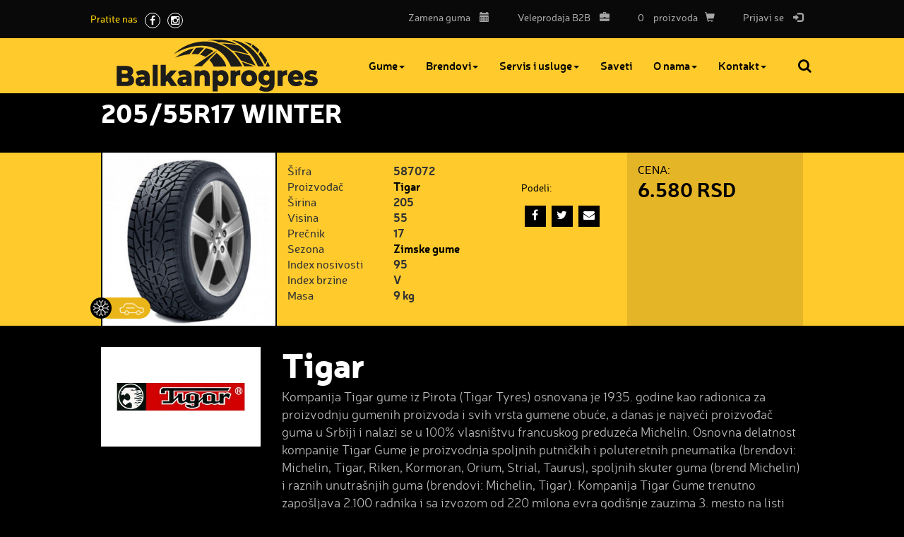

--- FILE ---
content_type: text/html; charset=UTF-8
request_url: https://www.balkanprogres.com/Proizvodi/51012/20555R17-WINTER.shtml
body_size: 9779
content:
<!DOCTYPE html>
<html lang="sr">
<head>
    <title>205/55R17 WINTER - Proizvodi - Putničke gume - Tigar</title>
<!--
 * @copyright (c) 2001-2025 BalkanProgres 
 * @author Halo Creative Team, http://www.haloteam.rs
-->
    <meta charset="utf-8">
    <meta http-equiv="X-UA-Compatible" content="IE=edge">
    <meta name="viewport" content="width=device-width, initial-scale=1">

    <meta name="keywords" lang="sr" content="" />
    <meta name="description" lang="sr" content="Gumu 205/55R17 WINTER možete jednostavno kupiti online putem našeg sajta. Vaša online prodaja guma Balkan Progres." />
    
<!-- Links -->
    <link rel="icon" type="image/x-icon" href="/favicon.ico" />

<!-- CSS -->
    <link href="/includes/css/bootstrap/css/bootstrap.min.css" rel="stylesheet" type="text/css" />
    <link href="/includes/css/main.css?v=1377337805" rel="stylesheet">

    <link rel="stylesheet" href="/includes/css/fonts/font-awesome/css/font-awesome.min.css">	<!-- .font icon https://fonticons.com/ -->
    <!-- WARNING: Respond.js doesn't work if you view the page via file:// -->
    <!--[if lt IE 9]>
        <script src="https://oss.maxcdn.com/libs/html5shiv/3.7.0/html5shiv.js"></script>
        <script src="https://oss.maxcdn.com/libs/respond.js/1.4.2/respond.min.js"></script>
    <![endif]-->
    <link rel="stylesheet" type="text/css" href="/includes/css/slick.min.css"/>

    <!-- HTML5 Shim and Respond.js IE8 support of HTML5 elements and media queries -->

	
	<meta property="og:url" content="https://www.balkanprogres.com/Proizvodi/51012/20555R17-WINTER.shtml"/>
	<meta property="og:title" content="205/55R17 WINTER - Proizvodi - Putničke gume - Tigar"/>
	<meta property="og:description" content="Gumu 205/55R17 WINTER možete jednostavno kupiti online putem našeg sajta. Vaša online prodaja guma Balkan Progres."/>
	<meta property="og:image" content="https://www.balkanprogres.com/upload/products/winter_tigar.jpg"/>
	<link rel="image_src" type="image/jpeg" href="https://www.balkanprogres.com/upload/products/winter_tigar.jpg" />    
</head>
<body class="product-page">

    <header>
    <!-- Header Contact -->
        <div class="header-contact">
        <div class="container-fluid">
            <div class="row">    

                <button type="button" class="navbar-toggle" data-toggle="collapse" data-target="#UserNavigationMenu">
                    <span class="sr-only">Korisnik</span>
                    <span class="icon-bar"></span>
                    <span class="icon-bar"></span>
                    <span class="icon-bar"></span>
                </button> 
                    
                <!-- Collect the nav links, forms, and other content for toggling -->
                <div class="head-icon pull-right" id="UserNavigationMenu">
                    <ul class="nav navbar-nav">
					
                    <li class="dropdown"><a href="/servis-usluge/zakazivanje-termina-zamenu-guma" title="Zakazivanje termina za zamenu guma
">Zamena guma <span class="glyphicon glyphicon-calendar"></span></a></li>
					
					
                    <li class="dropdown"><a href="//b2b.balkanprogres.com" title="Veleprodaja (B2B)"><span class="hidden-xs">Veleprodaja</span> B2B <span class="glyphicon glyphicon-briefcase"></span></a></li>
                    <li class="dropdown"><a href="/shop/redirect.php?view=true" title="Pogledaj potrošačku korpu"><span class="hidden-xxs" id="basketNo">0</span> <span class="hidden-xs">proizvoda</span><span class="glyphicon glyphicon-shopping-cart"></span></a></li>
                    <li class="dropdown"><a href="javascript:Void(0);" onClick="modalOpen('ajax-modal-login', '/cms/view.php?id=11&page_type=ajax&template=_loader&form=login&redirect_url=https%3A%2F%2Fwww.balkanprogres.com%2FProizvodi%2F51012%2F20555R17-WINTER.shtml')" title="Prijavi se"><span class="hidden-xxs">Prijavi se</span> <span class="glyphicon glyphicon-log-in"></span></a></li>
                    </ul>
                </div>  

                <div class="head-social">
                    <span class="hidden-xs">Pratite nas</span> <a href="https://www.facebook.com/Balkanprogres-1709940412581253/" class="fa fa-facebook" target="_balnk"></a>
                    <a href="https://www.instagram.com/balkanprogres_doo/" class="fa fa-instagram" target="_balnk"></a>
                </div>
                    
            </div>
        </div>
        </div> 
    <!-- /.header-contact -->
        
    <!-- Navigation -->
        <nav class="navbar navbar-default" role="navigation">
            <div class="container-fluid">
                <div class="row">
                
                <!-- Brand and toggle get grouped for better mobile display -->
                    <div class="navbar-header">
                        <a class="navbar-brand" href="/">
                            <span class="sr-only">BalkanProgres</span>
                        </a>
                    </div>

                    <button type="button" class="navbar-toggle" data-toggle="collapse" data-target="#MyNavigationMenu">
                    	<span class="sr-only">Navigacija</span>
                        <span class="icon-bar"></span>
                        <span class="icon-bar"></span>
                        <span class="icon-bar"></span>
                    </button> 
                    
                    <!-- Collect the nav links, forms, and other content for toggling -->
                    <div class="collapse navbar-collapse js-navbar-collapse" id="MyNavigationMenu">
                        <ul class="nav navbar-nav">
                        
			<li class="dropdown dropdown-large"><a href="/gume/" class="dropdown-toggle" title="Gume"  data-toggle="dropdown active">Gume<b class="caret"></b></a>
			<ul class="dropdown-menu dropdown-menu-large"><li class="col-sm-4">
			<ul>
			<li class="dropdown-header"><a href="/auto-gume/" title="Putničke gume">Putničke gume</a>
			<li><a href="/Putnicke-gume/207/Letnje-gume.shtml" title="Letnje gume">Letnje gume</a></li>
			<li><a href="/Putnicke-gume/208/Zimske-gume.shtml" title="Zimske gume">Zimske gume</a></li>
			<li><a href="/Putnicke-gume/209/Sve-sezone.shtml" title="Sve sezone">Sve sezone</a></li>
			<li><a href="/Putnicke-gume/210/Na-akciji.shtml" title="Na akciji">Na akciji</a></li>
			<li><a href="/Putnicke-gume/5892/Gume-starije-proizvodnje.shtml" title="Gume starije proizvodnje">Gume starije proizvodnje</a></li>
			</li><li class="divider"></li>
			</ul>
</li><li class="col-sm-4">
			<ul>
			<li class="dropdown-header"><a href="/off-road-gume/" title="4x4 / SUV gume">4x4 / SUV gume</a>
			<li><a href="/4x4--SUV-gume/251/Letnje-gume.shtml" title="Letnje gume">Letnje gume</a></li>
			<li><a href="/4x4--SUV-gume/252/Zimske-gume.shtml" title="Zimske gume">Zimske gume</a></li>
			<li><a href="/4x4--SUV-gume/253/Sve-sezone.shtml" title="Sve sezone">Sve sezone</a></li>
			<li><a href="/4x4--SUV-gume/254/Na-akciji.shtml" title="Na akciji">Na akciji</a></li>
			<li><a href="/4x4--SUV-gume/5893/Gume-starije-proizvodnje.shtml" title="Gume starije proizvodnje">Gume starije proizvodnje</a></li>
			</li><li class="divider"></li>
			</ul>
</li><li class="col-sm-4">
			<ul>
			<li class="dropdown-header"><a href="/gume-za-kombi/" title="Kombi gume">Kombi gume</a>
			<li><a href="/Kombi-gume/255/Letnje-gume.shtml" title="Letnje gume">Letnje gume</a></li>
			<li><a href="/Kombi-gume/256/Zimske-gume.shtml" title="Zimske gume">Zimske gume</a></li>
			<li><a href="/Kombi-gume/257/Sve-sezone.shtml" title="Sve sezone">Sve sezone</a></li>
			<li><a href="/Kombi-gume/258/Na-akciji.shtml" title="Na akciji">Na akciji</a></li>
			<li><a href="/Kombi-gume/5894/Gume-starije-proizvodnje.shtml" title="Gume starije proizvodnje">Gume starije proizvodnje</a></li>
			</li><li class="divider"></li>
			</ul>
</li><li class="col-sm-4">
			<ul>
			<li class="dropdown-header"><a href="/kamionske-gume/" title="Teretne gume">Teretne gume</a></li><li class="divider"></li>
			</ul>
</li><li class="col-sm-4">
			<ul>
			<li class="dropdown-header"><a href="/poljoprivredne-gume/" title="Agro gume">Agro gume</a></li><li class="divider"></li>
			</ul>
</li><li class="col-sm-4">
			<ul>
			<li class="dropdown-header"><a href="/viljuskar-gume/" title="Viljuškar gume">Viljuškar gume</a></li><li class="divider"></li>
			</ul>
</li><li class="col-sm-4">
			<ul>
			<li class="dropdown-header"><a href="/damper-gume/" title="Industrijske i damper gume">Industrijske i damper gume</a></li><li class="divider"></li>
			</ul>
</li><li class="col-sm-4">
			<ul>
			<li class="dropdown-header"><a href="/unutrasnje-gume/" title="Unutrašnje gume i pojasevi">Unutrašnje gume i pojasevi</a></li><li class="divider"></li>
			</ul>
</li>
			</ul>

			</li>
			<li class="dropdown dropdown-large"><a href="/nasi-brendovi/" class="dropdown-toggle" title="Brendovi"  data-toggle="dropdown active">Brendovi<b class="caret"></b></a>
			<ul class="dropdown-menu dropdown-menu-large"><li class="col-sm-4">
			<ul>
			<li><a href="/sailun-gume/" title="Sailun">Sailun</a></li>
			</ul>
</li><li class="col-sm-4">
			<ul>
			<li><a href="/toyo-gume/" title="Toyo">Toyo</a></li>
			</ul>
</li><li class="col-sm-4">
			<ul>
			<li><a href="/giti-gume/" title="GiTi">GiTi</a></li>
			</ul>
</li><li class="col-sm-4">
			<ul>
			<li><a href="/goodride-gume/" title="Goodride">Goodride</a></li>
			</ul>
</li><li class="col-sm-4">
			<ul>
			<li><a href="/gt-radial-gume/" title="GT Radial">GT Radial</a></li>
			</ul>
</li><li class="col-sm-4">
			<ul>
			<li><a href="/roadx-gume/" title="RoadX">RoadX</a></li>
			</ul>
</li><li class="col-sm-4">
			<ul>
			<li><a href="/pirelli-gume/" title="Pirelli">Pirelli</a></li>
			</ul>
</li><li class="col-sm-4">
			<ul>
			<li><a href="/tigar-gume/" title="Tigar">Tigar</a></li>
			</ul>
</li><li class="col-sm-4">
			<ul>
			<li><a href="/avon-tyres/" title="Avon">Avon</a></li>
			</ul>
</li><li class="col-sm-4">
			<ul>
			<li><a href="/sava-gume/" title="Sava">Sava</a></li>
			</ul>
</li><li class="col-sm-4">
			<ul>
			<li><a href="/goodyear-gume/" title="Goodyear">Goodyear</a></li>
			</ul>
</li><li class="col-sm-4">
			<ul>
			<li><a href="/krot-gume/" title="Krot">Krot</a></li>
			</ul>
</li><li class="col-sm-4">
			<ul>
			<li><a href="/billas-gume/" title="Billas">Billas</a></li>
			</ul>
</li><li class="col-sm-4">
			<ul>
			<li><a href="/michelin-gume/" title="Michelin">Michelin</a></li>
			</ul>
</li><li class="col-sm-4">
			<ul>
			<li><a href="/dunlop-gume/" title="Dunlop">Dunlop</a></li>
			</ul>
</li><li class="col-sm-4">
			<ul>
			<li><a href="/bfgoodrich-gume/" title="BF Goodrich">BF Goodrich</a></li>
			</ul>
</li><li class="col-sm-4">
			<ul>
			<li><a href="/fulda-gume/" title="Fulda">Fulda</a></li>
			</ul>
</li><li class="col-sm-4">
			<ul>
			<li><a href="/kleber-gume/" title="Kleber">Kleber</a></li>
			</ul>
</li><li class="col-sm-4">
			<ul>
			<li><a href="/maxtrek-gume/" title="Maxtrek">Maxtrek</a></li>
			</ul>
</li><li class="col-sm-4">
			<ul>
			<li><a href="/kabat-gume/" title="Kabat">Kabat</a></li>
			</ul>
</li><li class="col-sm-4">
			<ul>
			<li><a href="/Brendovi/67807/Terraking.shtml" title="Terraking">Terraking</a></li>
			</ul>
</li><li class="col-sm-4">
			<ul>
			<li><a href="/Brendovi/5457/Greckster-Gold.shtml" title="Greckster Gold">Greckster Gold</a></li>
			</ul>
</li><li class="col-sm-4">
			<ul>
			<li><a href="/Brendovi/5460/Greckster.shtml" title="Greckster">Greckster</a></li>
			</ul>
</li><li class="col-sm-4">
			<ul>
			<li><a href="/Brendovi/5459/EmPower.shtml" title="EmPower">EmPower</a></li>
			</ul>
</li><li class="col-sm-4">
			<ul>
			<li><a href="/Brendovi/5458/Solid-Plus.shtml" title="Solid Plus">Solid Plus</a></li>
			</ul>
</li><li class="col-sm-4">
			<ul>
			<li><a href="/emrald-gume/" title="Emrald">Emrald</a></li>
			</ul>
</li><li class="col-sm-4">
			<ul>
			<li><a href="/Brendovi/5462/Armour.shtml" title="Armour">Armour</a></li>
			</ul>
</li><li class="col-sm-4">
			<ul>
			<li><a href="/Brendovi/15877/Longmarch.shtml" title="Longmarch">Longmarch</a></li>
			</ul>
</li><li class="col-sm-4">
			<ul>
			<li><a href="/Brendovi/15879/Chengshan.shtml" title="Chengshan">Chengshan</a></li>
			</ul>
</li><li class="col-sm-4">
			<ul>
			<li><a href="/Brendovi/68234/Galaxy.shtml" title="Galaxy">Galaxy</a></li>
			</ul>
</li><li class="col-sm-4">
			<ul>
			<li class="dropdown-header"><a href="/anteo-gume/" title="ANTEO">ANTEO</a>
			<li><a href="/tegrys-gume/" title="TEGRYS">TEGRYS</a></li>
			</li><li class="divider"></li>
			</ul>
</li><li class="col-sm-4">
			<ul>
			<li class="dropdown-header"><a href="/orium-gume/" title="Orium">Orium</a></li><li class="divider"></li>
			</ul>
</li><li class="col-sm-4">
			<ul>
			<li class="dropdown-header"><a href="/nexen-gume/" title="Nexen">Nexen</a></li><li class="divider"></li>
			</ul>
</li><li class="col-sm-4">
			<ul>
			<li class="dropdown-header"><a href="/Brendovi/5357/Cultor.shtml" title="Cultor">Cultor</a></li><li class="divider"></li>
			</ul>
</li><li class="col-sm-4">
			<ul>
			<li class="dropdown-header"><a href="/nortec-gume/" title="Nortec">Nortec</a></li><li class="divider"></li>
			</ul>
</li><li class="col-sm-4">
			<ul>
			<li class="dropdown-header"><a href="/Brendovi/15878/Belshina.shtml" title="Belshina">Belshina</a></li><li class="divider"></li>
			</ul>
</li><li class="col-sm-4">
			<ul>
			<li class="dropdown-header"><a href="/debica-gume/" title="Debica">Debica</a></li><li class="divider"></li>
			</ul>
</li><li class="col-sm-4">
			<ul>
			<li class="dropdown-header"><a href="/marcher-gume/" title="Marcher">Marcher</a></li><li class="divider"></li>
			</ul>
</li><li class="col-sm-4">
			<ul>
			<li class="dropdown-header"><a href="/Brendovi/244/Primewell.shtml" title="Primewell">Primewell</a></li><li class="divider"></li>
			</ul>
</li><li class="col-sm-4">
			<ul>
			<li class="dropdown-header"><a href="/Brendovi/5461/Doublestar.shtml" title="Doublestar">Doublestar</a></li><li class="divider"></li>
			</ul>
</li><li class="col-sm-4">
			<ul>
			<li class="dropdown-header"><a href="/Brendovi/6096/Barum.shtml" title="Barum">Barum</a></li><li class="divider"></li>
			</ul>
</li><li class="col-sm-4">
			<ul>
			<li class="dropdown-header"><a href="/Brendovi/6098/Bridgestone.shtml" title="Bridgestone">Bridgestone</a></li><li class="divider"></li>
			</ul>
</li><li class="col-sm-4">
			<ul>
			<li class="dropdown-header"><a href="/Brendovi/6099/Continental.shtml" title="Continental">Continental</a></li><li class="divider"></li>
			</ul>
</li><li class="col-sm-4">
			<ul>
			<li class="dropdown-header"><a href="/Brendovi/6100/Cooper.shtml" title="Cooper">Cooper</a></li><li class="divider"></li>
			</ul>
</li><li class="col-sm-4">
			<ul>
			<li class="dropdown-header"><a href="/Brendovi/6101/Doublestar.shtml" title="Doublestar">Doublestar</a></li><li class="divider"></li>
			</ul>
</li><li class="col-sm-4">
			<ul>
			<li class="dropdown-header"><a href="/Brendovi/6102/Falken.shtml" title="Falken">Falken</a></li><li class="divider"></li>
			</ul>
</li><li class="col-sm-4">
			<ul>
			<li class="dropdown-header"><a href="/Brendovi/6105/Federal.shtml" title="Federal">Federal</a></li><li class="divider"></li>
			</ul>
</li><li class="col-sm-4">
			<ul>
			<li class="dropdown-header"><a href="/Brendovi/6106/Firestone.shtml" title="Firestone">Firestone</a></li><li class="divider"></li>
			</ul>
</li><li class="col-sm-4">
			<ul>
			<li class="dropdown-header"><a href="/Brendovi/6107/General.shtml" title="General">General</a></li><li class="divider"></li>
			</ul>
</li><li class="col-sm-4">
			<ul>
			<li class="dropdown-header"><a href="/Brendovi/6108/Hankook.shtml" title="Hankook">Hankook</a></li><li class="divider"></li>
			</ul>
</li><li class="col-sm-4">
			<ul>
			<li class="dropdown-header"><a href="/Brendovi/6109/Kumho.shtml" title="Kumho">Kumho</a></li><li class="divider"></li>
			</ul>
</li><li class="col-sm-4">
			<ul>
			<li class="dropdown-header"><a href="/Brendovi/6110/Nankang.shtml" title="Nankang">Nankang</a></li><li class="divider"></li>
			</ul>
</li><li class="col-sm-4">
			<ul>
			<li class="dropdown-header"><a href="/Brendovi/6111/Nexen.shtml" title="Nexen">Nexen</a></li><li class="divider"></li>
			</ul>
</li><li class="col-sm-4">
			<ul>
			<li class="dropdown-header"><a href="/Brendovi/6112/Nokian.shtml" title="Nokian">Nokian</a></li><li class="divider"></li>
			</ul>
</li><li class="col-sm-4">
			<ul>
			<li class="dropdown-header"><a href="/Brendovi/6113/Petlas.shtml" title="Petlas">Petlas</a></li><li class="divider"></li>
			</ul>
</li><li class="col-sm-4">
			<ul>
			<li class="dropdown-header"><a href="/Brendovi/6115/Silverstone.shtml" title="Silverstone">Silverstone</a></li><li class="divider"></li>
			</ul>
</li><li class="col-sm-4">
			<ul>
			<li class="dropdown-header"><a href="/Brendovi/6117/Uniroyal.shtml" title="Uniroyal">Uniroyal</a></li><li class="divider"></li>
			</ul>
</li><li class="col-sm-4">
			<ul>
			<li class="dropdown-header"><a href="/Brendovi/6118/Vredestein.shtml" title="Vredestein">Vredestein</a></li><li class="divider"></li>
			</ul>
</li><li class="col-sm-4">
			<ul>
			<li class="dropdown-header"><a href="/Brendovi/6119/Yokohama.shtml" title="Yokohama">Yokohama</a></li><li class="divider"></li>
			</ul>
</li>
			</ul>

			</li>
			<li class="dropdown"><a href="/online-prodaja-guma-Balkan-Progres/120/Servis-i-usluge.shtml" class="dropdown-toggle" title="Servis i usluge"  data-toggle="dropdown active">Servis i usluge<b class="caret"></b></a>
			<ul class="dropdown-menu"><li class="col-sm-12">
			<ul>
			<li><a href="/servis-usluge/zakazivanje-termina-zamenu-guma" title="Zakazivanje termina za zamenu guma">Zakazivanje termina za zamenu guma</a></li>
			</ul>
</li><li class="col-sm-12">
			<ul>
			<li><a href="/Servis-i-usluge/77493/Servis-Subotica.shtml" title=" Servis Subotica"> Servis Subotica</a></li>
			</ul>
</li><li class="col-sm-12">
			<ul>
			<li><a href="/Servis-i-usluge/77658/Servis-Novi-Beograd.shtml" title="Servis Novi Beograd">Servis Novi Beograd</a></li>
			</ul>
</li><li class="col-sm-12">
			<ul>
			<li><a href="/Servis-i-usluge/77871/Servis-Ugrinovci.shtml" title=" Servis Ugrinovci"> Servis Ugrinovci</a></li>
			</ul>
</li><li class="col-sm-12">
			<ul>
			<li><a href="/Servis-i-usluge/79423/Servis-Banja-Koviljaca.shtml" title="Servis Banja Koviljača">Servis Banja Koviljača</a></li>
			</ul>
</li>
			</ul>

			</li>
			<li><a href="/saveti/" title="Saveti" >Saveti</a>
			</li>
			<li class="dropdown"><a href="/o-nama/" class="dropdown-toggle" title="O nama"  data-toggle="dropdown active">O nama<b class="caret"></b></a>
			<ul class="dropdown-menu"><li class="col-sm-12">
			<ul>
			<li><a href="/novosti/" title="Novosti">Novosti</a></li>
			</ul>
</li><li class="col-sm-12">
			<ul>
			<li><a href="/O-nama/5806/Opsti-uslovi-prodaje.shtml" title="Opšti uslovi prodaje">Opšti uslovi prodaje</a></li>
			</ul>
</li><li class="col-sm-12">
			<ul>
			<li><a href="/O-nama/13315/.shtml" title=""></a></li>
			</ul>
</li><li class="col-sm-12">
			<ul>
			<li><a href="/O-nama/16066/Izjava-o-politici-kvaliteta.shtml" title="Izjava o politici kvaliteta">Izjava o politici kvaliteta</a></li>
			</ul>
</li><li class="col-sm-12">
			<ul>
			<li><a href="/O-nama/18437/ISO-sertifikati.shtml" title="ISO sertifikati">ISO sertifikati</a></li>
			</ul>
</li><li class="col-sm-12">
			<ul>
			<li><a href="/O-nama/47595/Uslovi-reklamacije.shtml" title="Uslovi reklamacije">Uslovi reklamacije</a></li>
			</ul>
</li><li class="col-sm-12">
			<ul>
			<li><a href="/O-nama/54778/Politika-IMSa.shtml" title="Politika IMS-a">Politika IMS-a</a></li>
			</ul>
</li><li class="col-sm-12">
			<ul>
			<li><a href="/O-nama/67937/Obavestenje-o-obradi-podataka-o-licnosti.shtml" title="Obaveštenje o obradi podataka o ličnosti">Obaveštenje o obradi podataka o ličnosti</a></li>
			</ul>
</li><li class="col-sm-12">
			<ul>
			<li><a href="/O-nama/68140/Kartica-poverenja--GUMA-PLUS-Balkanprogres-doo.shtml" title="Kartica poverenja  &quot;GUMA PLUS&quot; Balkanprogres doo">Kartica poverenja  "GUMA PLUS" Balkanprogres doo</a></li>
			</ul>
</li>
			</ul>

			</li>
			<li class="dropdown"><a href="/kontakt/" class="dropdown-toggle" title="Kontakt"  data-toggle="dropdown active">Kontakt<b class="caret"></b></a>
			<ul class="dropdown-menu"><li class="col-sm-12">
			<ul>
			<li><a href="/Kontakt/68743/Beograd.shtml" title="Beograd">Beograd</a></li>
			</ul>
</li><li class="col-sm-12">
			<ul>
			<li><a href="/Kontakt/77491/Novi-Beograd.shtml" title="Novi Beograd">Novi Beograd</a></li>
			</ul>
</li><li class="col-sm-12">
			<ul>
			<li><a href="/kontakt/novi-sad" title="Novi Sad">Novi Sad</a></li>
			</ul>
</li><li class="col-sm-12">
			<ul>
			<li><a href="/kontakt/krusevac-1" title="Kruševac 1">Kruševac 1</a></li>
			</ul>
</li><li class="col-sm-12">
			<ul>
			<li><a href="/kontakt/krusevac-2" title="Kruševac 2">Kruševac 2</a></li>
			</ul>
</li><li class="col-sm-12">
			<ul>
			<li><a href="/Kontakt/77486/Subotica.shtml" title="Subotica">Subotica</a></li>
			</ul>
</li><li class="col-sm-12">
			<ul>
			<li><a href="/Kontakt/78338/Ugrinovci.shtml" title="Ugrinovci">Ugrinovci</a></li>
			</ul>
</li><li class="col-sm-12">
			<ul>
			<li><a href="/Kontakt/79666/Banja-Koviljaca.shtml" title="Banja Koviljača">Banja Koviljača</a></li>
			</ul>
</li><li class="col-sm-12">
			<ul>
			<li><a href="/kontakt/partneri" title="Partneri">Partneri</a></li>
			</ul>
</li><li class="col-sm-12">
			<ul>
			<li><a href="/Kontakt/5584/Konkursi-za-posao.shtml" title="Konkursi za posao">Konkursi za posao</a></li>
			</ul>
</li>
			</ul>

			</li>
                        </ul>
                    </div>
                    <!-- /.navbar-collapse -->

                    <form action="/cms/view.php" class="navbar-form" id="searchForma" role="search">
                        <input type="hidden" name="id" value="99" />
                        <input type="hidden" name="startfrom" value="0" />
                        <div class="form-group search-bar">
                            Unesite pojam za pretragu
                            <input type="text" name="keywords" value="" class="form-control keywords" placeholder="Pretraga:">
                        </div>
                        <button type="button" id="search-button" class="btn">Pretraga</button>
                    </form>
                    <!-- /.navbar-form -->

                </div>
            </div>
            <!-- /.container-fluid -->
        </nav>
    </header>

    <div id="inner-page-wrapper" class="content-wrapper">
    <div class="container-fluid">
        <div class="row">
            <div class="main col-md-12">
                
                <div class="page-header">
                    <h1>205/55R17 WINTER</h1>
                </div>

                <div class="page-content">
                    <p></p>					
                </div>

            </div>
        </div>
    </div>
    </div><!-- inner-page-wrapper -->    
    
<!-- Page Content -->
    <div id="product-page-wrapper" class="content-wrapper">
    <div class="container-fluid">
        <div class="row">
            
                
                <div class="col-sm-12 single-product-wrapper">

                        <div class="col-md-12 article-box">
                            <span class="icon-tire witer" data-toggle="tooltip" data-placement="top" title="Zimske gume"">Zimske gume</span>
									<span class="icon-tire vehicle"><i class="tiresP">Putničke gume</i></span>
                            <div class="col-md-3 article-thumb-wrapper">
                                <!--<span class="note">Uvoz</span>-->
                            	
		<a class="article-thumb"  href="/upload/products/zoom/winter_tigar.jpg" title="Putničke gume / 205/55R17 WINTER" data-lightbox="roadtripProduct"><img src="/upload/products/winter_tigar.jpg" alt="Putničke gume / 205/55R17 WINTER" class="img-responsive" /></a>
		
                                
                            </div> 
                            
                            <div class="col-md-4 article-slide-desc">
                                                                
                                <div class="desc-text">
                                   <dl class="dl-horizontal">
                                    
                                        <dt>Šifra</dt>
                                        <dd>587072</dd>

                                        <dt>Proizvođač</dt>
                                        <dd><a href="/tigar-gume/">Tigar</a></dd>
                                        <dt>Širina</dt>
                                        <dd>205</dd>
                                        <dt>Visina</dt>
                                        <dd>55</dd>
                                        <dt>Prečnik</dt>
                                        <dd>17</dd>
                                        <dt>Sezona</dt>
                                        <dd><a href="/online-prodaja-guma-Balkan-Progres/246/Zimske-gume.shtml">Zimske gume</a></dd>
                                        <dt>Index nosivosti</dt>
                                        <dd>95</dd>
                                        <dt>Index brzine</dt>
                                        <dd>V</dd><dt>Masa</dt>
                                        <dd>9 kg</dd>                                      </dl>
                                </div>
                                
                            </div>
                            
                            <div class="col-md-2 desc-teh">
                            
		
		
		                                
                                
                                    <div class="social-share">
                                        <p>Podeli:</p>
                                        <a class="facebook" href="javascript:Void(0);" onclick="onFacebookShare('https://www.facebook.com/dialog/feed?app_id=1788600921398851&display=popup&name=205/55R17 WINTER - Proizvodi - Putničke gume - Tigar&link=https%3A%2F%2Fwww.balkanprogres.com%2FProizvodi%2F51012%2F20555R17-WINTER.shtml&redirect_uri=https%3A%2F%2Fwww.balkanprogres.com%2FProizvodi%2F51012%2F20555R17-WINTER.shtml&picture=https%3A%2F%2Fwww.balkanprogres.com%2Fupload%2Fproducts%2Fwinter_tigar.jpg')"></a>
                                        <a class="twitter" href="javascript:Void(0);" onclick="onTwitterShare('https://twitter.com/share?url=https%3A%2F%2Fwww.balkanprogres.com%2FProizvodi%2F51012%2F20555R17-WINTER.shtml&text=205/55R17 WINTER - Proizvodi - Putničke gume - Tigar');"></a>
                                        <a class="email" href="javascript:Void(0);" onClick="modalOpen('ajax-modal-login', '/cms/view.php?id=51012&page_type=ajax&template=_loader&form=recommend&recommend=51012&recommend_url=https%3A%2F%2Fwww.balkanprogres.com%2FProizvodi%2F51012%2F20555R17-WINTER.shtml')" title="Preporuči prijatelju"></a>
                                    </div>                            </div>

                            
                            <div class="col-md-3 shop-more">
                                    <p class="price"><span>Cena:</span> 
                                                                                    
                                        <br/>6.580 RSD                                    </p>
                                    <div class="pay">                                    </div>
                                    <div class="clearfix"></div>
                                </div>					                         

                            
                        </div> <!-- .article-box -->
                </div> <!-- .single-product-wrapper -->               
            

        </div> <!-- .row -->
    </div>
    </div>
    <!-- Page Content -->


    <div id="inner2-page-wrapper" class="content-wrapper">
    <div class="container-fluid">
        <div class="row">
            <div class="article-thumb-wrapper snippet-image col-sm-3 pull-left logo">	<a href="/tigar-gume/" class="article-thumb" data-lightbox="roadtrip"><img src="/upload/images/zoom/tigar-gume-logo.jpg" alt="" class="img-responsive" /></a>

            </div>
            <div class="main col-md-9">

                    <div class="page-header">
                        <h2 class="row-big-title">Tigar</h2>
                    </div>

                    <div class="page-content">
                        <p> Kompanija Tigar gume iz Pirota (Tigar Tyres) osnovana je 1935. godine kao radionica za proizvodnju gumenih proizvoda i svih vrsta gumene obuće, a danas je najveći proizvođač guma u Srbiji i nalazi se u 100% vlasništvu francuskog preduzeća Michelin. Osnovna delatnost kompanije Tigar Gume je proizvodnja spoljnih putničkih i poluteretnih pneumatika (brendovi: Michelin, Tigar, Riken, Kormoran, Orium, Strial, Taurus), spoljnih skuter guma (brend Michelin) i raznih unutrašnjih guma (brendovi: Michelin, Tigar). Kompanija Tigar Gume trenutno zapošljava 2.100 radnika i sa izvozom od 220 milona evra godišnje zauzima 3. mesto na listi najvećih izvoznika u Srbiji. Prateći potrebe i iskustva korisnika prilagodili su proizvodnju najvišem nivou.&nbsp;U kompaniji postoje sistem upravljanja kvalitetom, u skladu sa ISO 9001, i sistem upravljanja zaštitom životne sredine, u skladu sa standardom ISO 14001. Kompletnu ponudu i cene TIGAR &nbsp;guma (putničkih) možete pogledati  OVDE .   ...</p>	
                        <p><a class="button-read-more arrow-right" href="/tigar-gume/">Opširnije</a></p>
                    </div>
                    
            </div>
        </div>
    </div>
    </div>    <div id="products-wrapper" class="content-wrapper">
        <div class="container-fluid">
        <div class="row">
            <h2 class="row-small-title">Preporučeni proizvodi</h2>
            <div id="slick-offer" class="row">
            
                                <div class="col-xs-6 col-sm-6 col-md-3 recommend-product-wrapper">
                                    <div class="article-box">
                                    <span class="icon-tire all" data-toggle="tooltip" data-placement="top" title="""></span>
									
                                    
                                    <div class="article-thumb-wrapper">
                                        <a href="/Proizvodi/65442/27530YR20--DUNLOP-TL-SP-MAXX-GT-ROF-XL.shtml" class="article-thumb">
                                            <img src="/images/noimage.png" class="img-responsive" />
                                        </a>
                                    </div>                       
                                    <div class="article-slide-desc">
                                        <div class="desc-text">
                                            <h3><a href="/Proizvodi/65442/27530YR20--DUNLOP-TL-SP-MAXX-GT-ROF-XL.shtml" title="275/30YR20  DUNLOP TL SP MAXX GT* ROF XL        (EU) 97Y *E*">275/30YR20  DUNLOP TL SP MAXX GT* ROF XL        (EU) 97Y *E*</a></h3>
                                            
                                    <dl class="dl-horizontal">
                                        <dt>Proizvodjac</dt>
                                        <dd><big></big></dd>
                                        <dt>Dimenzije</dt>
                                        <dd>/ </dd>
                                        
                                    </dl>
                                        </div>
                                    </div>
                                    <div class="shop-more">
                                        <p class="col-md-12 price">
                                            <span>Cena</span>
                                                                                        
                                            <br/>
                                        </p>
                                        <div class="col-md-12 read-more">
                                    <a href="/Proizvodi/65442/27530YR20--DUNLOP-TL-SP-MAXX-GT-ROF-XL.shtml" class="button-read-more pull-right">Detaljnije</a>
                                        </div>				   
                                    </div>					   
				</div> <!-- .article-slide -->
                            </div> <!-- .recommend-product-wrapper -->
                                <div class="col-xs-6 col-sm-6 col-md-3 recommend-product-wrapper">
                                    <div class="article-box">
                                    <span class="icon-tire all" data-toggle="tooltip" data-placement="top" title="""></span>
									
                                    
                                    <div class="article-thumb-wrapper">
                                        <a href="/Proizvodi/64511/27540YR19--PIRELLI-TL-P-ZERO-MO.shtml" class="article-thumb">
                                            <img src="/images/noimage.png" class="img-responsive" />
                                        </a>
                                    </div>                       
                                    <div class="article-slide-desc">
                                        <div class="desc-text">
                                            <h3><a href="/Proizvodi/64511/27540YR19--PIRELLI-TL-P-ZERO-MO.shtml" title="275/40YR19  PIRELLI TL P ZERO MO                (EU)101Y *E*">275/40YR19  PIRELLI TL P ZERO MO                (EU)101Y *E*</a></h3>
                                            
                                    <dl class="dl-horizontal">
                                        <dt>Proizvodjac</dt>
                                        <dd><big></big></dd>
                                        <dt>Dimenzije</dt>
                                        <dd>/ </dd>
                                        
                                    </dl>
                                        </div>
                                    </div>
                                    <div class="shop-more">
                                        <p class="col-md-12 price">
                                            <span>Cena</span>
                                                                                        
                                            <br/>
                                        </p>
                                        <div class="col-md-12 read-more">
                                    <a href="/Proizvodi/64511/27540YR19--PIRELLI-TL-P-ZERO-MO.shtml" class="button-read-more pull-right">Detaljnije</a>
                                        </div>				   
                                    </div>					   
				</div> <!-- .article-slide -->
                            </div> <!-- .recommend-product-wrapper -->
                                <div class="col-xs-6 col-sm-6 col-md-3 recommend-product-wrapper">
                                    <div class="article-box">
                                    <span class="icon-tire all" data-toggle="tooltip" data-placement="top" title="""></span>
									
                                    
                                    <div class="article-thumb-wrapper">
                                        <a href="/Proizvodi/48839/21560HR16--FIRESTONE-TL-ROADHAWK-XL.shtml" class="article-thumb">
                                            <img src="/images/noimage.png" class="img-responsive" />
                                        </a>
                                    </div>                       
                                    <div class="article-slide-desc">
                                        <div class="desc-text">
                                            <h3><a href="/Proizvodi/48839/21560HR16--FIRESTONE-TL-ROADHAWK-XL.shtml" title="215/60HR16  FIRESTONE TL ROADHAWK XL            (EU) 99H *E*">215/60HR16  FIRESTONE TL ROADHAWK XL            (EU) 99H *E*</a></h3>
                                            
                                    <dl class="dl-horizontal">
                                        <dt>Proizvodjac</dt>
                                        <dd><big></big></dd>
                                        <dt>Dimenzije</dt>
                                        <dd>/ </dd>
                                        
                                    </dl>
                                        </div>
                                    </div>
                                    <div class="shop-more">
                                        <p class="col-md-12 price">
                                            <span>Cena</span>
                                                                                        
                                            <br/>
                                        </p>
                                        <div class="col-md-12 read-more">
                                    <a href="/Proizvodi/48839/21560HR16--FIRESTONE-TL-ROADHAWK-XL.shtml" class="button-read-more pull-right">Detaljnije</a>
                                        </div>				   
                                    </div>					   
				</div> <!-- .article-slide -->
                            </div> <!-- .recommend-product-wrapper -->
                                <div class="col-xs-6 col-sm-6 col-md-3 recommend-product-wrapper">
                                    <div class="article-box">
                                    <span class="icon-tire witer" data-toggle="tooltip" data-placement="top" title="Zimske gume"">Zimske gume</span>
									
                                    <span class="icon-tire vehicle"><i class="tiresP">Putničke gume</i></span>

                                    <div class="article-thumb-wrapper">
                                        <a href="/Proizvodi/70493/24540R18-ICE-BLAZER-Alpine-EVO.shtml" class="article-thumb">
                                            	<img src="/upload/images/zoom/salun-gume-log.jpg" class="img-responsive" />

                                        </a>
                                    </div>                       
                                    <div class="article-slide-desc">
                                        <div class="desc-text">
                                            <h3><a href="/Proizvodi/70493/24540R18-ICE-BLAZER-Alpine-EVO.shtml" title="245/40R18 ICE BLAZER Alpine EVO">245/40R18 ICE BLAZER Alpine EVO</a></h3>
                                            
                                    <dl class="dl-horizontal">
                                        <dt>Proizvodjac</dt>
                                        <dd><big><A HREF="/SAILUN-GUME/">SAILUN</A></big></dd>
                                        <dt>Dimenzije</dt>
                                        <dd>245/40 18</dd>
                                        
                                        <dt>Sezona</dt>
                                        <dd><a href="/online-prodaja-guma-Balkan-Progres/246/Zimske-gume.shtml">Zimske gume</a></dd>
                                    </dl>
                                        </div>
                                    </div>
                                    <div class="shop-more">
                                        <p class="col-md-12 price">
                                            <span>Cena</span>
                                                                                        
                                            <br/>7.440 RSD
                                        </p>
                                        <div class="col-md-12 read-more">
                                    <a href="/Proizvodi/70493/24540R18-ICE-BLAZER-Alpine-EVO.shtml" class="button-read-more pull-right">Detaljnije</a>
                                        </div>				   
                                    </div>					   
				</div> <!-- .article-slide -->
                            </div> <!-- .recommend-product-wrapper -->
                                <div class="col-xs-6 col-sm-6 col-md-3 recommend-product-wrapper">
                                    <div class="article-box">
                                    <span class="icon-tire all" data-toggle="tooltip" data-placement="top" title="Sve sezone"">Sve sezone</span>
									
                                    <span class="icon-tire vehicle"><i class="tiresP">Putničke gume</i></span>

                                    <div class="article-thumb-wrapper">
                                        <a href="/Proizvodi/4913/18565R15-GGRIP-ALL-SEASON.shtml" class="article-thumb">
                                            <img class="img-responsive" src="/upload/products/bfg_g_grip.jpg" />
                                        </a>
                                    </div>                       
                                    <div class="article-slide-desc">
                                        <div class="desc-text">
                                            <h3><a href="/Proizvodi/4913/18565R15-GGRIP-ALL-SEASON.shtml" title="185/65R15 G-GRIP ALL SEASON">185/65R15 G-GRIP ALL SEASON</a></h3>
                                            
                                    <dl class="dl-horizontal">
                                        <dt>Proizvodjac</dt>
                                        <dd><big><A HREF="/BFGOODRICH-GUME/">BF GOODRICH</A></big></dd>
                                        <dt>Dimenzije</dt>
                                        <dd>185/65 15</dd>
                                        
                                        <dt>Sezona</dt>
                                        <dd><a href="/online-prodaja-guma-Balkan-Progres/247/Sve-sezone.shtml">Sve sezone</a></dd>
                                    </dl>
                                        </div>
                                    </div>
                                    <div class="shop-more">
                                        <p class="col-md-12 price">
                                            <span>Cena</span>
                                                                                        
                                            <br/>7.832 RSD
                                        </p>
                                        <div class="col-md-12 read-more">
                                    <a href="/Proizvodi/4913/18565R15-GGRIP-ALL-SEASON.shtml" class="button-read-more pull-right">Detaljnije</a>
                                        </div>				   
                                    </div>					   
				</div> <!-- .article-slide -->
                            </div> <!-- .recommend-product-wrapper -->
                                <div class="col-xs-6 col-sm-6 col-md-3 recommend-product-wrapper">
                                    <div class="article-box">
                                    <span class="icon-tire all" data-toggle="tooltip" data-placement="top" title="""></span>
									
                                    
                                    <div class="article-thumb-wrapper">
                                        <a href="/Proizvodi/63049/18565HR15--NEXEN-TL-N-BLUE-HD-PLUS.shtml" class="article-thumb">
                                            <img src="/images/noimage.png" class="img-responsive" />
                                        </a>
                                    </div>                       
                                    <div class="article-slide-desc">
                                        <div class="desc-text">
                                            <h3><a href="/Proizvodi/63049/18565HR15--NEXEN-TL-N-BLUE-HD-PLUS.shtml" title="185/65HR15  NEXEN TL N BLUE HD PLUS            (NEU) 88H *E*">185/65HR15  NEXEN TL N BLUE HD PLUS            (NEU) 88H *E*</a></h3>
                                            
                                    <dl class="dl-horizontal">
                                        <dt>Proizvodjac</dt>
                                        <dd><big></big></dd>
                                        <dt>Dimenzije</dt>
                                        <dd>/ </dd>
                                        
                                    </dl>
                                        </div>
                                    </div>
                                    <div class="shop-more">
                                        <p class="col-md-12 price">
                                            <span>Cena</span>
                                                                                        
                                            <br/>
                                        </p>
                                        <div class="col-md-12 read-more">
                                    <a href="/Proizvodi/63049/18565HR15--NEXEN-TL-N-BLUE-HD-PLUS.shtml" class="button-read-more pull-right">Detaljnije</a>
                                        </div>				   
                                    </div>					   
				</div> <!-- .article-slide -->
                            </div> <!-- .recommend-product-wrapper -->
                                <div class="col-xs-6 col-sm-6 col-md-3 recommend-product-wrapper">
                                    <div class="article-box">
                                    <span class="icon-tire summer" data-toggle="tooltip" data-placement="top" title="Letnje gume"">Letnje gume</span>
									
                                    <span class="icon-tire vehicle"><i class="tiresP">Putničke gume</i></span>

                                    <div class="article-thumb-wrapper">
                                        <a href="/Proizvodi/4142/26535-ZR-20-PILOT-SPORT-CUP-2-N0.shtml" class="article-thumb">
                                            <img class="img-responsive" src="/upload/products/pilot_sport_cup_2_.jpg" />
                                        </a>
                                    </div>                       
                                    <div class="article-slide-desc">
                                        <div class="desc-text">
                                            <h3><a href="/Proizvodi/4142/26535-ZR-20-PILOT-SPORT-CUP-2-N0.shtml" title="265/35 ZR 20 PILOT SPORT CUP 2 N0">265/35 ZR 20 PILOT SPORT CUP 2 N0</a></h3>
                                            
                                    <dl class="dl-horizontal">
                                        <dt>Proizvodjac</dt>
                                        <dd><big><A HREF="/MICHELIN-GUME/">MICHELIN</A></big></dd>
                                        <dt>Dimenzije</dt>
                                        <dd>265/35 20</dd>
                                        
                                        <dt>Sezona</dt>
                                        <dd><a href="/online-prodaja-guma-Balkan-Progres/245/Letnje-gume.shtml">Letnje gume</a></dd>
                                    </dl>
                                        </div>
                                    </div>
                                    <div class="shop-more">
                                        <p class="col-md-12 price">
                                            <span>Cena</span>
                                                                                        
                                            <br/>47.420 RSD
                                        </p>
                                        <div class="col-md-12 read-more">
                                    <a href="/Proizvodi/4142/26535-ZR-20-PILOT-SPORT-CUP-2-N0.shtml" class="button-read-more pull-right">Detaljnije</a>
                                        </div>				   
                                    </div>					   
				</div> <!-- .article-slide -->
                            </div> <!-- .recommend-product-wrapper -->
                                <div class="col-xs-6 col-sm-6 col-md-3 recommend-product-wrapper">
                                    <div class="article-box">
                                    <span class="icon-tire witer" data-toggle="tooltip" data-placement="top" title="Zimske gume"">Zimske gume</span>
									
                                    <span class="icon-tire vehicle"><i class="tiresP">Putničke gume</i></span>

                                    <div class="article-thumb-wrapper">
                                        <a href="/Proizvodi/71087/24545R19-SZ3-PIRELLI-ROF-SG.shtml" class="article-thumb">
                                            	<img src="/upload/images/zoom/pirelli-tyres-cheap-pirelli-tyres-from-etyres.jpg" class="img-responsive" />

                                        </a>
                                    </div>                       
                                    <div class="article-slide-desc">
                                        <div class="desc-text">
                                            <h3><a href="/Proizvodi/71087/24545R19-SZ3-PIRELLI-ROF-SG.shtml" title="245/45R19 SZ3 PIRELLI ROF SG">245/45R19 SZ3 PIRELLI ROF SG</a></h3>
                                            
                                    <dl class="dl-horizontal">
                                        <dt>Proizvodjac</dt>
                                        <dd><big><A HREF="/PIRELLI-GUME/">PIRELLI</A></big></dd>
                                        <dt>Dimenzije</dt>
                                        <dd>/ </dd>
                                        
                                        <dt>Sezona</dt>
                                        <dd><a href="/online-prodaja-guma-Balkan-Progres/246/Zimske-gume.shtml">Zimske gume</a></dd>
                                    </dl>
                                        </div>
                                    </div>
                                    <div class="shop-more">
                                        <p class="col-md-12 price">
                                            <span>Cena</span>
                                                                                        
                                            <br/>0 RSD
                                        </p>
                                        <div class="col-md-12 read-more">
                                    <a href="/Proizvodi/71087/24545R19-SZ3-PIRELLI-ROF-SG.shtml" class="button-read-more pull-right">Detaljnije</a>
                                        </div>				   
                                    </div>					   
				</div> <!-- .article-slide -->
                            </div> <!-- .recommend-product-wrapper -->            </div>
        </div><!-- .row -->
        </div>
    </div>
    
                   
 






    <a href="#" class="scrollup scrollbutton" title="Povratak na vrh stranice"></a>

    

    <div class="modal fade" id="ajax-modal-login"  tabindex="-1" role="dialog" aria-labelledby="myModalLabelLogin"></div>

    <div class="modal fade" id="ajax-modal-registration"  tabindex="-1" role="dialog" aria-labelledby="myModalLabelRegistration"></div>

    <div class="modal fade" id="ajax-modal-note"  tabindex="-1" role="dialog" aria-labelledby="myModalLabelNote">

        <div class="modal-dialog" role="document">

          <div class="modal-content">

            <div class="modal-header">

              <button type="button" class="close" data-dismiss="modal" aria-label="Close"><span aria-hidden="true">&times;</span></button>

              <h4 class="modal-title row-small-title" id="gridSystemModalLabel">Napomena</h4>

            </div>

            <div class="modal-body" id="note-modal-body">

            </div>



          </div><!-- /.modal-content -->

        </div><!-- /.modal-dialog -->

    </div><!-- /.modal -->        

                

    <div class="modal fade quick_view" id="ajax-quick-view"  tabindex="-1" role="dialog" aria-labelledby="myModalLabelProduct">

        <div class="modal-dialog" role="document">

          <div class="modal-content">

            <div class="modal-body">

            </div>



          </div><!-- /.modal-content -->

        </div><!-- /.modal-dialog -->

    </div><!-- /.modal -->    

    

<footer class="content-wrapper">

    

                        

    

        <div id="site-footer">

            <div class="container-fluid">

                <div class="row">

                    

                    <div class="col-sm-4">

                    <a class="navbar-brand" href="/">

                        <span class="sr-only">BalkanProgres</span>

                    </a>

                    </div>

					

                    <div class="col-sm-8">

                    
<div class="col-xs-6 col-md-3">
		<p><a href="/auto-gume/">Auto gume</a><br /><a href="/Putnicke-gume/207/Letnje-gume.shtml">Letnje gume</a><br /><a href="/Putnicke-gume/208/Zimske-gume.shtml">Zimske gume</a></p>
 </div>
<div class="col-xs-6 col-md-3">
		<p><a href="/off-road-gume/">Off road gume</a><br /><a href="/gume-za-kombi/">Kombi gume</a><br /><a href="/kamionske-gume/">Kamionske gume</a></p>
 </div>
<div class="col-xs-6 col-md-3">
		<p><a href="/o-nama/">O nama</a><br /><a href="/online-prodaja-guma-Balkan-Progres/120/Servis-i-usluge.shtml">Servis i usluge</a><br /><a href="/kontakt/">Kontakt</a></p>
 </div>
                    

                        <div class="col-xs-6 col-md-3 social-share">

                            <p class="text-right">Pratite nas</p>

                            <a href="https://www.facebook.com/Balkanprogres-1709940412581253/" class="facebook pull-right" target="_blank"></a>

                            <a href="https://twitter.com/" class="twitter pull-right" target="_blank"></a>

                        </div>

                       
                    </div>

                    

                </div>

            </div>

        </div><!-- /.site-footer -->



        <div id="site-copyright">

            <div class="container-fluid">

                <div class="row">

                    <div class="col-sm-12 copyright text-center">Copyright &copy;  BalkanProgres.Sva prava zadržana</div>

                    <div class="col-sm-12 copyright text-center">Developed by <a href="http://www.haloteam.rs" target="_blank" title="HALO Creative Team">HALO Creative Team</a></div>

				</div>

            </div> 

        </div>

        <!-- /.site-copyright -->

        

    </footer> <!-- /.site-footer -->



          

</footer> <!-- /.site-footer -->



    

    

    <script type="text/javascript" src="/includes/js/jquery.js"></script>

    <script type="text/javascript" src="/includes/css/bootstrap/js/bootstrap.js"></script>

    <script type="text/javascript" src="/includes/js/slick.min.v1.5.js"></script>



    

    <script type="text/javascript" src="/includes/js/isotope.pkgd.min.js"></script>

    <script type="text/javascript" src="/includes/js/jquery.countTo.js"></script>

    <script type="text/javascript" src="/includes/js/design.js?v=275912318"></script>



    <script type="text/javascript" src="/includes/js/bootstrap-modalmanager.js"></script>

    <script type="text/javascript" src="/includes/js/jslib.js?v=872976791"></script> 

    <script type="text/javascript" src="/includes/js/google.js"></script>



    <!-- UI -->

    <script src="//code.jquery.com/ui/1.11.4/jquery-ui.min.js"></script>

    <link href="//code.jquery.com/ui/1.11.4/themes/smoothness/jquery-ui.min.css" rel="stylesheet" type="text/css" />

    

    
    <script type="application/ld+json">
{
  "@context":"http://schema.org",
  "@type":"Product",
  "@id":"51012",
  "url": "https://www.balkanprogres.com/Proizvodi/51012/20555R17-WINTER.shtml",
  "image": "https://www.balkanprogres.com/upload/products/winter_tigar.jpg",
  "mpn":"587072",
  "name":"205/55R17 WINTER",
  "brand":"Tigar",
  "manufacturer":"Tigar",
  "category":"Tires",
  "description":"",

  "offers":{
    "@type":"Offer",
    "priceCurrency":"RSD",
    "price":6580,
    "availability": "http://schema.org/Pre-order"
  }

}
</script>
    <link href="/includes/dhtml/bootstrap-component/lightbox2-master/dist/css/lightbox.css" rel="stylesheet" media="screen">
    <script src="/includes/dhtml/bootstrap-component/lightbox2-master/dist/js/lightbox.js"></script>
    <!-- selected dropbox-->
    <link href="/includes/css/bootstrap/css/dropdowns-enhancement.css" rel="stylesheet" type="text/css" />
    <script type="text/javascript" src="/includes/css/bootstrap/js/dropdowns-enhancement.js"></script>
<script type="text/javascript">
$(window).load(function() {

//plugin bootstrap minus and plus
//http://jsfiddle.net/laelitenetwork/puJ6G/
//http://bootsnipp.com/snippets/featured/buttons-minus-and-plus-in-input

    $('.btn-number').click(function(e){
        e.preventDefault();

        fieldName = $(this).attr('data-field');
        type      = $(this).attr('data-type');
        var input = $("input[name='"+fieldName+"']");
        var currentVal = parseInt(input.val());
        if (!isNaN(currentVal)) {
            if(type == 'minus') {

                if(currentVal > input.attr('min')) {
                    input.val(currentVal - 1).change();
                } 
                if(parseInt(input.val()) == input.attr('min')) {
                    $(this).attr('disabled', true);
                }

            } else if(type == 'plus') {

                if(currentVal < input.attr('max')) {
                    input.val(currentVal + 1).change();
                }
                if(parseInt(input.val()) == input.attr('max')) {
                    $(this).attr('disabled', true);
                }

            }
        } else {
            input.val(0);
        }
    });
    
    $('.input-number').focusin(function(){
       $(this).data('oldValue', $(this).val());
    });
    
    $('.input-number').change(function() {

        minValue =  parseInt($(this).attr('min'));
        maxValue =  parseInt($(this).attr('max'));
        valueCurrent = parseInt($(this).val());

        name = $(this).attr('name');
        if(valueCurrent >= minValue) {
            $(".btn-number[data-type='minus'][data-field='"+name+"']").removeAttr('disabled')
        } else {
            alert('Sorry, the minimum value was reached');
            $(this).val($(this).data('oldValue'));
        }
        if(valueCurrent <= maxValue) {
            $(".btn-number[data-type='plus'][data-field='"+name+"']").removeAttr('disabled')
        } else {
            alert('Žao nam je, tražena količina proizvoda ne postoji na lageru');
            $(this).val($(this).data('oldValue'));
        }

    });
    
    $('.input-number').keydown(function (e) {
        // Allow: backspace, delete, tab, escape, enter and .
        if ($.inArray(e.keyCode, [46, 8, 9, 27, 13, 190]) !== -1 ||
             // Allow: Ctrl+A
            (e.keyCode == 65 && e.ctrlKey === true) || 
             // Allow: home, end, left, right
            (e.keyCode >= 35 && e.keyCode <= 39)) {
                 // let it happen, don't do anything
                 return;
        }
        // Ensure that it is a number and stop the keypress
        if ((e.shiftKey || (e.keyCode < 48 || e.keyCode > 57)) && (e.keyCode < 96 || e.keyCode > 105)) {
            e.preventDefault();
        }
    });      
    
})

</script>
            
    

    <!-- Global site tag (gtag.js) - Google Ads: 702179909 -->

    <script async src="https://www.googletagmanager.com/gtag/js?id=AW-702179909"></script>

    <script>

      window.dataLayer = window.dataLayer || [];

      function gtag(){dataLayer.push(arguments);}

      gtag('js', new Date());



      gtag('config', 'AW-702179909');

    </script>

    
    <script>

      (function() {

        var script = document.createElement('script');

        script.src = "https://app.kickoffcrm.com/widgets/build/manager.bundle.js?id=QKLw5aCj73WnBCsE9&apiUrl=https://app.kickoffcrm.com/api";

        script.async = true;

        var entry = document.getElementsByTagName('script')[0];

        entry.parentNode.insertBefore(script, entry);

      })();

    </script>

</body>

</html>



--- FILE ---
content_type: text/html; charset=utf-8
request_url: https://app.kickoffcrm.com/widgets/messenger
body_size: 453
content:
<!doctype html>
<html lang="en">
  <head>
    <meta charset="utf-8">
    <meta name="viewport" content="width=device-width, initial-scale=1">
    <title></title>
  </head>
  <body>
    <script>
       window.crmEnv = {"ROOT_URL":"https://app.kickoffcrm.com/widgets","API_URL":"https://app.kickoffcrm.com/api","API_SUBSCRIPTIONS_URL":"wss://app.kickoffcrm.com/api/subscriptions"};

       
     </script>

    <div id="root">
    </div>

    <script src="https://app.kickoffcrm.com/widgets/build/messenger.bundle.js"></script>
  </body>
</html>


--- FILE ---
content_type: text/css
request_url: https://www.balkanprogres.com/includes/css/main.css?v=1377337805
body_size: 16034
content:
/*********************************************************
	Company: Balkan Progres, http://www.balkanprogres.com
	by Halo Creative Team, http://www.haloteam.rs/
	Date (create): 04-10-2016
	Date (update): 22-10-2016
		
	******************************
	*****      Index       *****
	******************************
	CONTENT:
	1. HEADER
	2. SLIDER
	3. SEARCH
	4. CONTENT
	5. FOOTER
	6. RESPONSIVE
	
*********************************************************/

 @import url(fonts/fonts.css);

.no-js #loader { display: none;  }
.js #loader { display: block; position: absolute; left: 100px; top: 0; }
.se-pre-con {
	position: fixed;
	left: 0px;
	top: 0px;
	width: 100%;
	height: 100%;
	z-index: 9999;
	background-image: url(../../images/loading_spinner_org.gif);
	background-position: center;
	background-repeat: no-repeat;
	background-color: #fff;
	background-size: 10% auto; 
}
.se-pre-con.small {
	position: relative;
	height: 42px!important;
	background-color: transparent;
}
::-moz-selection {
  background-color: #ffca2c;
  color: #fff ;
}
::-o-selection {
  background-color: #ffca2c;
  color: #fff ;
}
::-ms-selection {
  background-color: #ffca2c;
  color: #fff ;
}

.ajaxLoader {
	min-height: 200px;
}
.spinner {
  width: 40px;
  height: 40px;
  background-color: #ffd700;
  margin: 100px auto;
  -webkit-animation: sk-rotateplane 1.2s infinite ease-in-out;
  animation: sk-rotateplane 1.2s infinite ease-in-out;
}

@-webkit-keyframes sk-rotateplane {
  0% { -webkit-transform: perspective(120px) }
  50% { -webkit-transform: perspective(120px) rotateY(180deg) }
  100% { -webkit-transform: perspective(120px) rotateY(180deg)  rotateX(180deg) }
}

@keyframes sk-rotateplane {
  0% { 
    transform: perspective(120px) rotateX(0deg) rotateY(0deg);
    -webkit-transform: perspective(120px) rotateX(0deg) rotateY(0deg) 
  } 50% { 
    transform: perspective(120px) rotateX(-180.1deg) rotateY(0deg);
    -webkit-transform: perspective(120px) rotateX(-180.1deg) rotateY(0deg) 
  } 100% { 
    transform: perspective(120px) rotateX(-180deg) rotateY(-179.9deg);
    -webkit-transform: perspective(120px) rotateX(-180deg) rotateY(-179.9deg);
  }
}

body {
	font-family: 'Client Regular';
	background: #000;
	color: #bbb;
}


h1,h2,h3,h4,h5,h6 {
	color: #fff;
	font-family: 'Client Black';
	line-height: 1.5;
}

p {
	color: #fff;
}
.text-strong {
	font-family: 'Client Bold';
	font-weight: normal;
}

a:hover,
a:focus {
	text-decoration: none;
}
.margin-no { padding: 0; margin: 0; }
.container-fluid {
	width: 100%;
	max-width: 1024px;
	padding: 0 15px;
	margin: 0 auto;
}

.red-btn { color: #e30117; }
.blue-btn { color: #013c88; }
.black-btn { color: #000; }
.gray-btn { color: #333; }
.green-btn { color: green; }
.yellow-btn { color: #ffd700; }

.label-default {
	background-color: #cccccc
}
.tooltip {
	font-size: 16px;
}
.badge { 
	font-size: 11px;
	background-color: #f7941e;
	color: #fff;
	border: none;
	border: solid 2px #fff;
	border-radius: 5px;
}
.badge.note { width: 100%; margin-bottom: 5px; font-weight: normal; text-align: left }
.badge.blue { background-color: #013c88; color: #fff; } 
.badge.green { background-color: green; color: #fff; } 
.badge.yellow { background-color: #ffd700; color: #000; } 
.old {
	font-size: 14px;
	font-weight: normal;
	text-decoration: line-through;
	font-family: 'Client Light';
}
.text-small {
	font-size: smaller; line-height: normal;
}
.text-hide .old {
  font: 0/0 a;
  color: transparent;
  text-shadow: none;
  background-color: transparent;
  border: 0;
}
.wtm {
  direction: rtl;
  unicode-bidi: bidi-override;
  text-align: left;
}
.wtm:before {
  content: attr(data-website)"\0040" attr(data-user);
}


/****************Text over images****************/
figure {
	height: 100%; width: 100%;
	display: block;
	overflow: hidden;
	z-index: 100;
}
figcaption {
	height: 100%; width: 100%;
	background-color: rgba(0, 0, 0, 0.25);
	text-align: center;
	position: absolute;
	top: -2000px; left: 0;
	opacity: 1; 
	padding: 15px;
	font-size: 16px; font-weight: 600; 
	color: #fff;
}
figcaption a {
	background: #000;
	display: table; margin: 15px auto;
	padding: 15px 30px; 
	color: #fff!important; text-align: center!important;
}
figcaption a.read-more { 
	background: #e5b528;
	color: #000!important; 
}
figcaption p {
	color: #fff!important; text-align: center!important;
	position: absolute;
	bottom: 10px;
}
figcaption div {
	color: #fff!important;
}
.article-thumb-wrapper:hover figcaption {
	top: 0; left: 0;
	transition: all 0.7s;
}
/****************Button****************/
.button-read-more {
	color: #ffca2c; font-size: 18px;
	font-family: 'Client Semibold'; 
	display: table; text-transform: uppercase;
	padding: 10px 25px;
	margin: 15px auto 0 auto;
	border: none;
	background-color: rgba(0, 0, 0, 1);
	border: solid 2px #ffca2c;
	border-radius: 0px;
	-webkit-transition: all 400ms ease;
     -moz-transition: all 400ms ease;
       -o-transition: all 400ms ease;
      -ms-transition: all 400ms ease;
          transition: all 400ms ease;
}
.button-read-more.btn-lg {
	font-size: 22px; 	
}
.button-read-more:hover {
	color: #fff;
	border-color: #fff;
	text-decoration: none;
}
.button-read-more.yellow {
	background-color: #ffca2c;
	color: #000;
}
.button-read-more.yellow:hover {
}

button.button-read-more {
	display: inline-block;
	margin: 0 20px 0 0;
	padding: 5px 15px; 
}
.button-read-more.float {
	display: inline-block;
	margin: 0 20px 0 0;
	padding: 5px 15px; 
}

.button-read-more.arrow-right {
	background-color: transparent;
	background-image: url(../../images/arrow-right-circular.png);
	background-repeat: no-repeat;
	background-position: 0 50%;
	border: none;
	color: #e5b528;
	padding: 5px 10px 5px 25px;
	margin-left: 0;
	text-transform: uppercase;
	font-size: 16px; 
}
.button-read-more.arrow-right:hover {
	background-color: #000;
}

.button-read-more.left { margin-left: 0; }
.button-read-more.nomargin { margin: 0; }
.button-read-more.limit { max-width: 150px; }

.button-read-more .fa { color: #ffca2c; padding: 5px; }
.button-read-more:hover .fa { color: #fff; }


.orange-btn {
	margin: 0 auto;
	margin-bottom: 15px;
	color: #000;
	background-color: #ffca2c;
}

.orange-btn span {
	padding: 5px 10px;
}

.p-0 { padding: 0!important; }
.px-1 { padding: 0 15px!important; }
.text-white { color: #fff!important; }

/****************Pagination & scrollbutton****************/
/*location*/
.breadcrumb {
	padding: 0 0 15px 0; margin: 0;
	background: transparent;
	border: none;
	color: #fff;
	font-size: 16px;
}
.breadcrumb > li > a { color: #fff;  }
.breadcrumb > li > a:hover { color: #ffca2c }
.breadcrumb > li.active { color: #000; background-color: #ffca2c; padding: 2px 10px; }
.breadcrumb > li + li.active:before {
	display: none;
	padding: 0;
}

.pagination > li > a,
.pagination > li > span {
	font-size: 1.125em; color: #fff;
	background-color: #ffca2c;
	margin: 0 5px;
	padding: 10px 0;
	text-align: center;
	width: 45px;
}
.pagination > li > a:hover,
.pagination > li > span:hover,
.pagination > li > a:focus,
.pagination > li > span:focus {
  color: #ffca2c;
}
.pagination > .active > a,
.pagination > .active > span,
.pagination > .active > a:hover,
.pagination > .active > span:hover,
.pagination > .active > a:focus,
.pagination > .active > span:focus {
  color: #ffca2c;
  background-color: #fff;
  border-color: #ffca2c;
}
.pagination > li:first-child > a,
.pagination > li:first-child > span,
.pagination > li:last-child > a,
.pagination > li:last-child > span {
	border-radius: 0;
}


.scrollbutton {
  display: none;
  position: fixed;
  z-index: 999997;
	-webkit-transition: transform 300ms ease;
     -moz-transition: transform 300ms ease;
       -o-transition: transform 300ms ease;
      -ms-transition: transform 300ms ease;
          transition: transform 300ms ease;
}
.scrollup {
  width: 59px;
  height: 59px;
  border-radius: 50%;
  text-indent: -9999px;
  bottom: 15px;
  right: 15px;
  background: #fff url(../../images/scrollup.png) 50% 50% no-repeat;
}

.scrollbutton:hover {
	-ms-transform: scale(1.1);
	-moz-transform: scale(1.1);
	-webkit-transform: scale(1.1);
	-o-transform: scale(1.1);
	transform: scale(1.1);
}

/****************Social Share****************/
.social-share {
	position: relative;
	padding: 5px 0;
}

.social-share p {
	border: none;
	margin: 15px 0;
	padding: 0;
	color: #000;
	display: inline-block;
}

.social-share a:before {
	font-family: 'fontawesome';
	font-size: 16px;
	color: #fff;
	display: inline-block;
	background-color: #000;
	border: solid 1px #000;
	width: 30px; height: 30px;
 	text-align: center;
 	margin-left: 5px; padding-top: 2px;
	border-radius: 0;
	-ms-border-radius: 0;
    -webkit-transition: all 400ms ease;
     -moz-transition: all 400ms ease;
       -o-transition: all 400ms ease;
      -ms-transition: all 400ms ease;
          transition: all 400ms ease;
}

.social-share a:hover:before {
	border-color: #ffca2c;
	background-color: #ffca2c;
	color: #000;
}

.social-share a.facebook:before {
	content: '\f09a';
	/* background: #4966a0; */
}

.social-share a.twitter:before {
	content: '\f099';
	/* background: #28a9e0; */
}
.social-share a.linkedin:before {
	content: "\f0e1";
	/*background: #0274b3;*/
}
.social-share a.email:before {
	content: '\f0e0';
}




/****************Slick****************/
.slick-list {
	width: 100%;
	float: left;
	position: relative;
}

.slick-dots {
	list-style: none;
	padding: 0;
	margin: 0 auto;
	display: table;
	clear: both;
}

.slick-dots li {
	float: left;
	margin: 20px 5px 0 ;
}

.slick-dots button {
	background-color: transparent;
	border: 2px solid #ffca2c;	
	display: inline-block;
	width: 15px; height: 15px;
	border-radius: 0;
	-ms-border-radius: 0;
	outline-color: transparent;
	text-indent: -1000em;
	-webkit-transition: all 400ms ease;
     -moz-transition: all 400ms ease;
       -o-transition: all 400ms ease;
      -ms-transition: all 400ms ease;
          transition: all 400ms ease;
	
}

.slick-dots button:hover {
	-webkit-transform:scale(1.2);
    -moz-transform:scale(1.2);
    -ms-transform:scale(1.2);
    -o-transform:scale(1.2);
     transform:scale(1.2);
}
.slick-dots li.slick-active button {
	background-color: #ffca2c;
	border: 2px solid #ffca2c;	
}

.slick-slider .slick-prev,
.slick-slider .slick-next {
  border: none;
  padding: 0;
  display: block;
  position: absolute;
  top: 40%; 
  width: 19px;
  height: 36px;
  text-indent: -9999px;
  left: -30px;
  background: url(../../images/arrow-slider-left.png) no-repeat center;
  -webkit-transition: all 400ms ease;
     -moz-transition: all 400ms ease;
       -o-transition: all 400ms ease;
      -ms-transition: all 400ms ease;
          transition: all 400ms ease;
          
	
}
.slick-slider .slick-prev:hover,
.slick-slider .slick-next:hover {
	-webkit-transform:scale(1.15); /* Safari and Chrome */
    -moz-transform:scale(1.15); /* Firefox */
    -ms-transform:scale(1.15); /* IE 9 */
    -o-transform:scale(1.15); /* Opera */
     transform:scale(1.15);
}

.slick-slider .slick-next {
	right: -30px; left: auto;
	background: url(../../images/arrow-slider-right.png) no-repeat center;
}
.slick-slider button:hover, button:active, button:focus {
	outline: 0;
}




/********************************************************
	1. HEADER
********************************************************/

/****************Header Contact****************/
header {
	height: 132px;
	background: #090909;
}
.header-contact {
	height: 54px;
	/*background: #000 url(../../images/header-bg.png) 0 0 repeat-x;*/
	color: #fcd305; font-size: 14px;
	overflow: visible;
}
.header-contact a { color: #fff; }
.header-contact a:hover { color: #fcd305; }

.head-social {
	line-height: 54px;
}
.head-social a {
	font-size: 14px; line-height: 1.5;
	color: #fff; background-color: transparent;
	margin-left: 7px;
	width: 22px; height: 22px;
	border: solid 1px #fff;
	border-radius: 50%;
	-ms-border-radius: 50%;
	text-align: center;
	vertical-align: middle;
}
.head-social a:hover { opacity: .5; }
.head-social a.activ { color: #fff; }


.head-icon { overflow: visible }
.head-icon a {
	line-height: 54px;
	font-size: 14px;
	color: #a8a7a7;
	position: relative;
}
.head-icon a.activ,
.head-icon a:hover {
	color: #a8a7a7;
}
.head-icon span { padding-left: 10px; }
.head-icon .dropdown-menu>li>a {
	padding: 3px 10px;	
}
.head-icon .badge { 
	position: absolute; top: -5px; right: 5px;
	display: inline-block;
	padding: 2px 4px;
	font-size: 10px;
	background-color: #e30117;
	color: #fff;
	border: solid 1px #e30117;
	border-radius: 100%;
}


/****************Navigation****************/


/****************Search****************/
.navbar .navbar-form {
	position: absolute;
	right: 0; 
	/*width: 400px;*/ height: 48px;
	margin-top: 15px;
	z-index: 100;
	overflow: hidden;
}

.navbar .navbar-form .search-bar {
  position: absolute;
  width: 400px; left: 0; padding-left: 20px;
  margin-left: 410px;
  -webkit-transition: all 0.7s ease-in-out;
  -moz-transition: all 0.7s ease-in-out;
  -o-transition: all 0.7s ease-in-out;
  transition: all 0.7s ease-in-out;
  height: 48px;
  line-height: 48px;
  background: #ffca2c;
  color: #665112;
}
.navbar .navbar-form:hover, 
.navbar .navbar-form:hover .search-bar,
.navbar .navbar-form .search-bar:focus {
	width: 400px;
	margin-left: 0px;
}

.navbar .navbar-form input {
	background: transparent;
 	-webkit-box-shadow: none !important;
	box-shadow: none !important;
	border: none; border-bottom: solid 2px #000;
	color: #000; font-family: 'Client Semibold';
}
  
.navbar .navbar-form .btn {
	position: absolute; right: 0;
	width: 22px; height: 48px;
	padding: 0; margin: 0; 
	background: transparent;
	border: none;		
	border-radius: 0;
	-ms-border-radius: 0;
	overflow: hidden;
	color: #000;
}
.navbar .navbar-form .btn:hover { color: #000; }
.navbar .navbar-form .btn:focus { outline: none; }
.navbar .navbar-form .btn:before {
	font-family: 'fontawesome'; font-size: 20px;
	content: "\f002";
	padding-right: 22px;
}

/****************Logo****************/
.navbar-header {
	display: inline-table;
	padding: 0; margin: 0;
	margin-right: 20px;
}
.navbar-header .navbar-brand {
	position: relative; display: block;
	padding: 0; margin: 0!important;
	color: #000;
	height: 78px; width: 359px;
	-webkit-transition: all 300ms ease;
     -moz-transition: all 300ms ease;
       -o-transition: all 300ms ease;
      -ms-transition: all 300ms ease;
          transition: all 300ms ease;
  	background-image: url('../../images/header-logo.png');
  	background-size: 100% 100%; 
  	background-repeat: no-repeat;
  	background-position: 0 0;
}
.navbar-header .navbar-brand:hover { color: #000; }

/****************Navigation****************/
.navbar {
	background: #ffca2c;
	border: none; border-radius: 0;
	margin: 0; padding: 0;
	width: 100%; 
}

.navbar-default {
	border: none; border-radius: 0;
	/*height: 78px;*/
}
.navbar-default .row { position: relative; }

.navbar-default .navbar-collapse {
    padding: 0; margin: 0;
    position: relative; 
    float: left;
}

.navbar-default .navbar-nav > li > a {
	line-height: 38px;
	color: #000; font-size: 16px; 
	font-family: 'Client Semibold';
   margin: 15px 5px; padding: 5px 10px!important;
    -webkit-transition: all 300ms ease;
     -moz-transition: all 300ms ease;
       -o-transition: all 300ms ease;
      -ms-transition: all 300ms ease;
          transition: all 300ms ease;
}

.navbar-default .navbar-nav > li > a:hover,
.navbar-default .navbar-nav > .active > a,
.navbar-default .navbar-nav > .active > a:hover {
    color: #ffca2c;
    background-color: #000;
}


.navbar-fixed-top {
	-webkit-box-shadow: 0 4px 20px 0 #000;
    box-shadow: 0 -2px 20px 0 #000;
    background-color: #ffca2c;
    position: fixed;
}
.escapeNavbar .navbar-fixed-top {
	display: none;
}

.sidebar-fixed-top {
	-webkit-box-shadow: 0 4px 20px 0 #000;
	box-shadow: 0 -2px 20px 0 #000;
	background-color: #ffca2c;
	position: fixed;
	top: 0; left: 0;
	z-index: 101;
	width: 100%; 
	padding-top: 15px;   	 
}
.sidebar-fixed-top h3 { display: none;}


/*.sidebar-fixed-top #search-products,
.sidebar-fixed-top #select_width,
.sidebar-fixed-top #select_height,
.sidebar-fixed-top #select_base {
	width: 8.333333333333333%;	
}*/


/********************************************************
	2. SLIDER
********************************************************/
#slider {
	position: relative;
	z-index: 101;
}
#slider .slider-img {
	/*min-width: 100%; min-height: 100%;
	width: auto; height: auto;*/
}
#slider .slide-caption {
	width: 100%; height: 100%;
	position: absolute;
	left: 0; bottom: 0;
	background-image: url(../../images/slide-bg.png);
	background-position: top;
	background-repeat: no-repeat;
	background-size: 100% auto; 
	color: #fff;
}
#slider .slide-caption .container-fluid {
	position: relative;
	margin-top: 110px; padding: 0;
}
#slider .slide-caption h2 {
	width: 100%;
	text-transform: uppercase;
	font-family: 'Client Bold';
	font-size: 56px; line-height: 1em;
	color: #ffca2c;
	margin: 0; padding: 0;
	margin-bottom: 15px;
}
#slider .slide-caption p {
	clear: both;
	text-shadow: 1px 2px 3px #000;
	font-family: 'Client Semibold';
	font-size: 24px;
	color: #fff;
	padding: 0; margin: 0;
	margin-bottom: 15px;
}
#slider .slide-caption p.lead {
	/*background-color: rgba(0, 0, 0, 0.65);*/
	display: inline;
	text-transform: uppercase;
}

#slider .slide-caption h2 > a { color: #ffca2c; }
#slider .slide-caption h2 > a:hover { color: #ffca2c; }
#slider .slide-caption p > a { color: #fff; }
#slider .slide-caption p > a:hover { color: #fff; }

#slider .button-read-more {
	margin: 50px 0; min-width: 200px;
	clear: both; text-align: center;
	background-color: rgba(0, 0, 0, 0.65);
}
.carousel-inner .item {
	min-height: 490px;
	height: 494px;
	height: 30vw;
	margin: 0; padding: 0;
}

.carousel-inner > .item > a > img,
.carousel-inner > .item > img {
  position: relative;
  z-index: -1;
}

.carousel-indicators {
	position: absolute;
	bottom: -10px;
	left: 0;
	z-index: 15;
	width: 100%;
	margin: 0 auto;
	padding: 0 10%;
	text-align: center;
	list-style: none;
}
.carousel-indicators li {
	display: inline-block;
	margin: 12px 5px;
	width: 15px; height: 15px;
	background-color: #000;
	border: solid 2px #ffca2c;
	border-radius: 0;
	-ms-border-radius: 0;
	outline-color: transparent;
	text-indent: -1000em;
	-webkit-transition: all 400ms ease;
     -moz-transition: all 400ms ease;
       -o-transition: all 400ms ease;
      -ms-transition: all 400ms ease;
          transition: all 400ms ease;
	
}
.carousel-indicators li:hover {
	-webkit-transform:scale(1.2);
    -moz-transform:scale(1.2);
    -ms-transform:scale(1.2);
    -o-transform:scale(1.2);
     transform:scale(1.2);
}
.carousel-indicators .active {
	margin: 12px 5px;
	width: 15px; height: 15px;
	background-color: #ffca2c;
	border-color: #000;	
}


.carousel-control { 
	opacity: .5;
	width: 54px;
}

.carousel-control.right,
.carousel-control.left {
	background-image: none;
}

.carousel-control span.glyphicon {
  border: none;
  display: block;
  width: 54px;
  height: 54px;
  background: url(../../images/arrow-slider.png) 0 100% no-repeat;
  -webkit-transition: all 400ms ease;
     -moz-transition: all 400ms ease;
       -o-transition: all 400ms ease;
      -ms-transition: all 400ms ease;
          transition: all 400ms ease;
	/*display: none;*/
}

.carousel-control span.glyphicon:hover {
	-webkit-transform:scale(1.15); /* Safari and Chrome */
    -moz-transform:scale(1.15); /* Firefox */
    -ms-transform:scale(1.15); /* IE 9 */
    -o-transform:scale(1.15); /* Opera */
     transform:scale(1.15);
}

.carousel-control.left span.glyphicon {
  background: url(../../images/arrow-slider.png) 0 0 no-repeat;
}

.carousel-control span.glyphicon::before {
  display: none;
}

.carousel-control .glyphicon-chevron-right, .carousel-control .icon-next {
  right: 20%;
}

.carousel-control .glyphicon-chevron-left, .carousel-control .icon-prev {
  left: 20%;
}


/****************Banner****************/
#banner {
	padding: 30px 0;
}
#banner .slider-img {
	width: 100%;
}
#banner .item {
	height: 270px;
	height: 22vw;
}
#banner .item > a > img,
#banner .item > img {
  position: relative;
  z-index: -1;
}
#banner.paralax-background {
	height: 300px;
	height: 20vw;
	background-image: url(../../images/banner-category.jpg);
	background-position: 0 0; 
	background-size: 100% auto;
}
#banner .row-small-title {
	font-family: 'Client Light';
	font-size: 18px; display: inline;
	padding: 5px 10px; 
	background-color: #ffca2c;	
}
#banner .row-big-title {	
	margin: 0;  padding: 0;
	margin-top: 10px;
}
#banner .social-share {
	clear: right;
}
#banner p {
	font-family: 'Client Light';
	font-size: 18px;
	padding: 0; margin: 0;
	color: #ffca2c;
}


/********************************************************
	4. CONTENT
********************************************************/

/****************General and Homepage****************/
.fadeIn {
    animation-name: fadeIn;
    -webkit-animation-name: fadeIn;
    animation-duration: 2s;
    -webkit-animation-duration: 2s;
    animation-timing-function: ease-in-out;
    -webkit-animation-timing-function: ease-in-out;
    visibility: visible!important;
}
@keyframes fadeIn {
    0% {
        transform: scale(0);
        opacity: 0
    }
    60% {
        transform: scale(1)
    }
    100%,
    80% {
        transform: scale(1);
        opacity: 1
    }
}

.content-wrapper {
	padding: 30px 0;
}
.content-wrapper.line {
	padding-top: 0;
	border-top: solid 1px #ddd;
}

.text-primary { color: #666; }
.text-info { color: #000; }
.text-warning { color: #e30117; }


.row-small-title {
	font-size: 32px; line-height: 1.2em; color: #fff;
	padding-bottom: 5px;
	word-break: keep-all;
	font-family: 'Client Light';
}
.row-big-title {
	font-size: 48px; line-height: 1em; color: #fff;
	word-break: keep-all;
	font-family: 'Client Black';
	margin-bottom: 30px;
}

.home-desc {
	max-width: 925px;
    margin: 0 auto;
    line-height: 1.8;
    font-size: 14px;
    text-align: center;
}

#home-offer {
	padding: 0;
	position: absolute;
	z-index: 1;
	width: 40%; right: 50px;
}
#home-offer .home-special-wrapper {
	padding: 0 30px;
}
#home-offer .home-special-wrapper .row-small-title {
	padding: 0; margin: 0;
	color: #fff!important;
}

#home-offer .article-slide {
	padding: 0;
}


#home-news {
	background-color: #f3f4f5;
	background-image: url(../../images/home-news-bg.jpg);
	background-position: top;
	background-repeat: no-repeat;
	background-size: 100% auto;
}
#home-news .row-big-title {
	color: #000;
} 

#home-contact {
	padding: 0;
	position: relative;
}
#home-contact .container-fluid {
	position: relative;
}
#home-contact #map-canvas {
	height: 420px;
	position: absolute;
	z-index: 1;
}
#home-contact .home-work-wrapper {
	position: absolute;
	z-index: 10; top: 30px; right: 30px;
	background-color: #ffca2c;
	padding: 10px;
}
#home-contact .home-work-wrapper .article-slide-desc {
	border: solid 2px #000;
}
#home-contact .home-work-wrapper .home-small-title {
	margin: 10px 0; padding: 0; text-align: center;
	text-transform: uppercase;
}

#home-contact .home-contact-wrapper {
	margin-top: 300px;
	position: relative;
	z-index: 11;
}
#home-contact .home-contact-wrapper .article-slide-desc {
	height: 120px; padding: 15px;
	border: solid 1px #e5b528;
	background: #fff;
}
#home-contact .home-contact-wrapper .article-slide-desc .desc-text {
	height: 70px; overflow: hidden;
}
#home-contact .home-contact-wrapper .article-slide-desc:hover,
#home-contact .home-contact-wrapper .article-slide-desc.active {
	background: #e5b528;
}
#home-contact .home-contact-wrapper .article-slide-desc h3 {
	font-size: 24px; margin: 0; padding: 0;
}
#home-contact .home-contact-wrapper .button-read-more.arrow-right {
	color: #000; margin-top: 0;
	filter: brightness(0);
}
#home-contact .home-contact-wrapper .button-read-more.arrow-right:hover {
	color: #ffca2c;
	filter: brightness(100%);
}

/* Special */
#slick-solutions {
	position: relative;
	max-width: 100%;
	height: 330px;
}

/****************Media****************/
#media-article-wrapper {
	padding: 0;
}
.media-article-wrapper {
	display: block;
	width: 100%;
}

.media-article {
	display: block;
	overflow: hidden;
	background: transparent;
	border: none;
	height: 160px; overflow: hidden;
	margin-bottom: 30px;
}
.media-left {
  padding: 0;
  position: relative;
  overflow: hidden;
  height: 100%;
}
.media-left:before{
	content: "";
	display: block;
	padding-top: 100%;
}
.media-object {
	overflow: hidden;
	position:  absolute;
	top: 0; left: 0; bottom: 0; right: 0;
	border-radius: 0px;  
	border: none;
	padding: 0; height: 100%;
}
/*.media-object .img-responsive { border: solid 1px #e9e9e9; min-width: 100%; }*/
.media-object .img-responsive { 
	/*height: 100%; width: auto;
	min-height: inherit; min-width: inherit;
	margin: 0 auto; max-width: none;*/	
}

.media-object.noimage {
	/*width: 100%; height: 100px;*/
	background-color: #fff;
	background-image: url(../../images/noimage.jpg);
	background-repeat: no-repeat;
	background-position: 0 0;
	background-size:  100% auto;
}

.media-body {
	padding: 0; height: 100%;
	font-size: 18px;
	color: #bbbbbb;
	padding-left: 30px;
	width: 75%;
}
.media-body h2 { 
	font-size: 36px; font-family: 'Client Semibold';
	color: #fff;
	margin-bottom: 5px; 
	padding: 0;
}
.media-body h2 a { color: #fff; }
.media-body h2 a:hover { color: #ffca2c; }
.media-body p {
	color: #bbbbbb;
	margin: 0; padding: 5px 0;
	line-height: normal;
	font-family: 'Client Light';
}
.media-body .button-read-more {
	margin: 0;
}
.media-body .button-read-more .fa  { 
	font-size: 18px; 
}


/****************Article****************/
.article-slide {
	padding: 0; margin: 0;
	max-width: 100%;
	margin-bottom: 20px;
}
.article-thumb-wrapper {
	overflow: hidden;
}

.article-thumb {
	width: 100%;
	display: block;
	position: relative;
	-webkit-transition: all 1s ease;
     -moz-transition: all 1s ease;
       -o-transition: all 1s ease;
      -ms-transition: all 1s ease;
          transition: all 1s ease;
}
.article-thumb img { margin: 0 auto; max-width: 100%;  }

.article-slide-desc {
	padding: 0 15px;
	min-height: 100px;
}
.article-slide-desc .date {
	color: #000;
	text-transform: uppercase;
	padding-top: 15px;
}

.article-slide-desc h2,
.article-slide-desc h3 {
	color: #000;
	font-size: 24px;
	margin: 0 auto;
	padding-bottom: 20px;
   line-height: 1;
}
.article-slide-desc h2 a { color: #000; }
.article-slide-desc h2 a:hover { color: #ffca2c; }
.article-slide-desc h3 a {color: #000;}
.article-slide-desc h3 a:hover {color: #ffca2c;}

.article-slide-desc p {
	color: #000; font-size: 16px;
}
.article-slide-desc p a {
	color: #ffca2c;
}
.article-slide-desc p a:hover {
	color: #000;
}

.shop-pay-up {
	margin: 10px; padding: 10px;
	border: solid 1px #000;
	background: #fff;	
	color: #000;
}
.shop-pay-up .left {
	border-right: solid 1px #000;	
}
.shop-pay-up .box {
	border: solid 1px #000;
	margin-bottom: 15px;
	padding: 5px;
}
.shop-pay-up .signature { border-top: solid 1px #000; margin-top: 30px; }

.shop-pay-up .small { margin-bottom: 5px; padding: 0;  }
.shop-pay-up .left .box { min-height: 50px;}

.shop-more {
}
.shop-more .data-wrapper {
	margin: 0; padding: 0;
	margin-bottom: 20px;
}
.shop-more .data-wrapper .button-read-more {
	padding: 10px 25px;
}
.shop-more p {	
	padding: 0; margin: 0!important;
}
.shop-more .price {
	color: #333;
	font-size: 32px;
}
.shop-more .comment a {
	font-size: 30px; margin-top: 5px;
	color: #959595;
}
.shop-more .comment a:hover { color: #f7941e; }

.shop-more .button-read-more {
	margin: 0 10px 0 0; float: left;
}
.shop-more .button-read-more .fa { 
	font-size: 18px;
}

.shop-more .qtyText { padding-top: 7px; text-align: right }

.shop-more .qty {
	width: 50px;
	margin: 0 10px;
}
.shop-more .qty .form-control {
	background-color: #fff;
	border-color: #cecece;
 	color: #333;  font-weight: normal;
	font-size: 12px;
	padding: 0 2px; height: 32px;
	border-radius: 0;
	width: 100%;
}
.shop-more .qty .form-control.active { background-color: #fbfbfb; color: #000; }



#gallery-page-wrapper { 
	padding: 30px 0;
	background: transparent;
}
#gallery-page-wrapper p { color: #fff; font-size: 18px; text-align: center; }
#gallery-page-wrapper .article-thumb-wrapper { width: 100%; height: 160px; margin: 15px 0; }


#download-wrapper {
	padding: 30px 0;
}


/****************Category Page****************/

.inner-page-footer.social-share {
   padding-top: 20px;
	margin-top: 20px;
	border-top: solid 1px #ebebeb;
}


.inner-page-footer.social-share {
	margin-bottom: 30px;
}
.inner-page-footer.social-share a:before {
    font-size: 18px;
    width: 40px;
    height: 40px;
    padding: 6px;
}
.inner-page-footer.social-share p {
	color: #333; text-transform: uppercase;
}



/****************News/Products list Page****************/
#news-wrapper {
	padding: 0; margin: 0
}
.news-article-wrapper .row { padding: 0; }

.news-article-wrapper .article-slide {
	/*background: #fff;
	border: solid 1px #e9e9e9;*/
	overflow: hidden;
}
.news-article-wrapper .article-thumb {
	width: 100%; height: 120px;
	overflow: hidden;
	/*border: solid 1px #e9e9e9;*/
}
.news-article-wrapper .article-thumb img { 
	max-height: 100%; max-width: 100%; min-width: none; min-height:none;
/*min-height: 100%; min-width: 100%; max-width: none;*/ }

.news-article-wrapper .article-thumb.noimage {
	/*width: 100%; height: 100px;*/
	background-color: #fff;
	background-image: url(../../images/noimage.jpg);
	background-repeat: no-repeat;
	background-position: 0 0;
	background-size:  100% auto;
}

.news-article-wrapper .article-thumb-wrapper {
	height: 160px;
	padding: 0; 
}
.news-article-wrapper .article-slide-desc  {
	height: 160px;
	padding: 0; padding-left: 30px;
}
.news-article-wrapper .article-slide-desc h2 {
	font-size: 36px; font-family: 'Client Semibold';
	color: #fff;
	margin-bottom: 5px; 
	padding: 0;
}
.news-article-wrapper .article-slide-desc h2 a { color: #fff; }
.news-article-wrapper .article-slide-desc h2 a:hover { color: #ffca2c; }

.news-article-wrapper .article-slide-desc p {
	color: #bbbbbb;
	margin: 0; padding: 5px 0;
	line-height: normal;
	font-family: 'Client Light';
}
.news-article-wrapper .button-read-more {
	margin: 0; 
}
.news-article-wrapper .button-read-more .fa  { 
	font-size: 18px; 
}


.article-first-post {
	padding: 0; margin: 0;
}

.article-first-post .article-slide-desc h1 {
	line-height: 1.8;
	margin: 0; padding: 0;
	font-size: 64px; color: #ececec;
	text-transform: uppercase;
	display: block;
	height: 80px; width: 100%;
	overflow: hidden;
}
.article-first-post .article-slide-desc h1 span {
	width: 25%;
	font-size: 26px; float: left;
	color: #fff; text-transform: uppercase;
	line-height: 5;
}
.article-first-post .article-slide-desc h1.small {
	line-height: 3.2;
	font-size: 34px;
	vertical-align: baseline;
} 
.article-first-post .article-slide-desc h1.small span {
	line-height: 6;
	font-size: 18px;
} 
.article-first-post .article-slide-desc p {
	text-align: left;
	border: none;
	font-size: 16px; line-height: 1.8;
}

.article-first-post .desc-text p {
	color: #000;
}

.article-slide-gallery {
	background: #fff;
	padding: 0;	
}
.article-slide-gallery .article-thumb-wrapper {
	padding: 5px;
	max-height: 167px;
}	
.article-slide-gallery .article-thumb-wrapper:first-child {
	max-height: none;
}	
.article-slide-gallery .article-thumb-wrapper:first-child .img-responsive {
	/*max-height: 337px; width: auto; max-width: 100%;*/
}	

.article-slide-data a.size {
	border: solid 1px #bf9441; padding: 2px 5px;
	margin: 0 5px 2px 0;
	font-size: smaller;
	background: #fff;
}
.article-slide-data a.size.activ { color: #e30117; border-color:#e30117; }

/****************Google Page****************/
#map-canvas {
	width: 100%;
	overflow: hidden; clear: both;
	/*margin-bottom: 10px;*/
	height: 400px;
	height: 25vw;
}

/****************Shop Page****************/
#shop-page-wrapper {
	display: block;
	width: 100%;
}





/****************Product & Category Page****************/
.single-gallery {
	margin: 20px 0;
}
.single-gallery .article-thumb-wrapper {
	height: 150px;
}
.single-gallery .article-thumb {
	height: 100%; width: 100%; display: block; 
}
.single-gallery .article-thumb-wrapper .img-responsive {
	height: 100%; width: auto; max-width: inherit;
}

/****************Product Search ****************/

#home-offer .product-search-wrapper {
	background-position: bottom;
	background-repeat: no-repeat;
	background-size: 100% 100%;
}
#home-offer .product-search-wrapper .tabbable {
	border: solid 2px #ffca2c;
	margin-top: 40px;
	background-color: #000;
	background-image: url(../../images/home-search-tires-size.jpg);
	background-repeat: no-repeat;
	background-size: 70% auto;
	background-position: 50% 100%;
}

#product-search .product-search-wrapper {
	background-image: url(../../images/product-search-wrapper-bg.jpg);
	background-position: 100% 100%;
	background-repeat: no-repeat; 
}

.product-search-wrapper .nav-pills > li {
	border-right: solid 1px #ffca2c;
	margin: 0; overflow: hidden;
}
.product-search-wrapper .nav-pills > li.active {
	border-right: none;
	border-top: solid 1px #ffca2c;
	border-bottom: solid 1px #ffca2c;
}
.product-search-wrapper .nav-pills > li:first-child {
	border-top: solid 1px #000;
}
.product-search-wrapper .nav-pills > li:last-child {
	border-bottom: solid 1px #000;
}


.product-search-wrapper .nav > li > a {
	border-radius: 0;
	height: 60px;
	background-position: 50% 5px ;
	background-repeat: no-repeat;
	background-size: 50% auto; 
	/*text-indent: -9999px;*/
	border: none;
	padding: 37px 0 0 0;	
	color: #ffca2c;
	text-align: center;
	font-size: 12px; word-break: break-all;
	line-height: 10px;
}


.product-search-wrapper .nav > li > a:hover,
.product-search-wrapper .nav > li.active > a,
.product-search-wrapper .nav > li.active > a:hover,
.product-search-wrapper .nav > li.active > a:focus {
	background-color: transparent;
	filter: brightness(0) invert(1);
	-webkit-filter: brightness(0) invert(100%);
	border: none;
}
.product-search-wrapper .nav .tiresP { background-image: url(../../images/icon-search-p.png); }
.product-search-wrapper .nav .tiresJ { background-image: url(../../images/icon-search-j.png); }
.product-search-wrapper .nav .tiresC { background-image: url(../../images/icon-search-c.png); }
.product-search-wrapper .nav .tiresA { background-image: url(../../images/icon-search-a.png); }
.product-search-wrapper .nav .tiresT { background-image: url(../../images/icon-search-t.png); }
.product-search-wrapper .nav .tiresV { background-image: url(../../images/icon-search-v.png); }
.product-search-wrapper .nav .tiresI { background-image: url(../../images/icon-search-i.png); }
.product-search-wrapper .nav .tiresU { background-image: url(../../images/icon-search-u.png); }


.product-search-wrapper .nav-tabs {
	border: none; padding: 0!important; margin: 0!important;
}
.product-search-wrapper .nav-tabs > li {
	border: none; 
	margin: 0; 	padding: 0 10px;
	border-top: solid 2px #000;
}
#product-search .product-search-wrapper .nav > li > a {
	height: 50px; min-width: 60px;
	background-size: auto 60%;
	padding: 0 7px;
	padding-top: 40px;
	text-align: left;
}
.product-search-wrapper .nav-tabs > li.active {
	border: none;
	border-top: solid 2px #fff;
}
.product-search-wrapper .nav-tabs > li > a  {
	background-size: 100% auto;
	padding: 0 20px; 
	height: 50px; /*width: 50px; */
}
.product-search-wrapper .nav-tabs > li > a:hover,
.product-search-wrapper .nav-tabs > li.active > a,
.product-search-wrapper .nav-tabs > li.active > a:hover,
.product-search-wrapper .nav-tabs > li.active > a:focus {
}

.product-search-wrapper .tab-content { padding: 0; margin: 0; }
.product-search-wrapper .tab-content h3 { 
	padding: 0; margin: 15px 0;
	color: #ffca2c; font-size: 24px;
	font-family: 'Client Regular';
	text-transform: uppercase;
}
.product-search-wrapper .tab-content .search-box,
.product-search-wrapper .tab-content .multiple { 
	padding-left: 0; 
	padding-bottom: 15px; 
	height: 45px;
}
.product-search-wrapper .tab-content .btn-group {
	background: #000;
	border: solid 1px #fff;
	position: relative;
	margin: 0; padding: 0;
	width: 100%;
}
.product-search-wrapper .tab-content .btn-search {
	border-radius: 0;
	border: none;
	background: transparent;
	width: 100%; height: 30px;
	text-align: left;
  	color: #999;
}
.product-search-wrapper .btn-group .dropdown-menu {
	max-height: 200px; overflow: auto;
}
.product-search-wrapper .tab-content .glyphicon {
	position: absolute;
	z-index: 1;
	right: 10px; top: 10px;
}
.product-search-wrapper .tab-content .btn-under {
	position: absolute;
	z-index: 1;
	left: 0;
}
.product-search-wrapper .tab-content .form-control {
	border-radius: 0;
	border: none;
	background: transparent;
	width: 100%; height: 30px;
	text-align: left;
	color: #fff;
}
.product-search-wrapper .tab-content .form-group .glyphicon {
	right: 20px;
}
.product-search-wrapper .tab-content .form-group .btn-default {
	border-radius: 0;
	border: solid 1px #000;
	background: #ffca2c;
	width: 100%; height: 32px;
	text-align: left;
	color: #000;
}
.product-search-wrapper .tab-content .form-group .btn-default:hover {
	background: #fff;	
}

.product-search-wrapper .tab-content .input-text {
	height: 31px; background: transparent;
	border: solid 1px #fff;
	background: #000;
	padding: 0 10px;
	width: 100%;
}


/****************Product & Category Page****************/
.icon-tire {
	position: absolute; z-index: 10;
	bottom: 5px; right: 5px;
	border-radius: 20px;
	width: 30px; height: 30px;
	background-color: #000;
	background-position: center;
	background-repeat: no-repeat;
	background-size: 80% auto; 
	text-indent: -9999px;
}
.icon-tire.witer {	background-image: url(../../images/icon-sezon-winter.png); }
.icon-tire.summer {	background-image: url(../../images/icon-sezon-summer.png); }
.icon-tire.all {	background-image: url(../../images/icon-sezon-all.png); }
.icon-tire.note { 
	color: #fff; 
	text-transform: uppercase; 
	min-width: 100px; height: 22px; font-size: 14px;
	text-align: center;
	border-radius: 0px;
	left: 0px!important; top: 15px;
	text-indent: 0px;
}

.icon-tire.vehicle {
	z-index: 9; left: -5px;
	width: 75px;
	background-color: #eab519;
}
.icon-tire.vehicle i {
	display: block; height: 30px;
	filter: brightness(0) invert(1);
	-webkit-filter: brightness(0) invert(100%);
	background-repeat: no-repeat;
	background-position: 80% 10%;
	background-size: auto 80%; 
}
.icon-tire.vehicle .tiresP { background-image: url(../../images/icon-search-p.png); }
.icon-tire.vehicle .tiresJ { background-image: url(../../images/icon-search-j.png); }
.icon-tire.vehicle .tiresC { background-image: url(../../images/icon-search-c.png); }
.icon-tire.vehicle .tiresA { background-image: url(../../images/icon-search-a.png); }
.icon-tire.vehicle .tiresT { background-image: url(../../images/icon-search-t.png); }
.icon-tire.vehicle .tiresV { background-image: url(../../images/icon-search-v.png); }
.icon-tire.vehicle .tiresI { background-image: url(../../images/icon-search-i.png); }
.product-search-wrapper .nav .tiresU { background-image: url(../../images/icon-search-u.png); }

.icon-teh {
	display: inline-table;
	border-radius: 20px;
	height: 30px;
	background-color: #eab519;
	background-position: left;
	background-repeat: no-repeat;
	background-size: auto 100%; 
	text-indent: 0; padding: 0 10px;
	padding-left: 40px;
	color: #000;
	font-family: 'Client Light';
	line-height: 30px;
}
.icon-teh.fuel {
	background-image: url(../../images/icon-teh-fuel.png);
}
.icon-teh.wet {
	background-image: url(../../images/icon-teh-wet.png);
}
.icon-teh.noise {
	background-image: url(../../images/icon-teh-noise.png);
}

/* HP specijalna ponuda */
.special-product-wrapper {
	padding: 0; margin: 0
}

.special-product-wrapper .article-box {
	border: solid 2px #000;
	height: 185px; 
	background: #e5b528;
	padding: 0; position: relative;
}
.special-product-wrapper .article-thumb-wrapper {
	padding: 0;
	height: 181px; overflow: hidden;
	border-left: solid 2px #000;
	position: relative;
}
.special-product-wrapper .article-thumb {
	height: 100%; width: 100%; display: block; 
	background: #fff;
}
.special-product-wrapper .article-thumb-wrapper .img-responsive { top: 0; position: absolute }

.special-product-wrapper .article-thumb-wrapper .note {
	position: absolute;	z-index: 10;
	top: 10px;
	background: #000; color: #fff;
	font-family: 'Client Semibold';
	text-transform: uppercase;
	padding: 2px 10px;
}
.special-product-wrapper h3 {
	font-size: 32px; color: #000;
	padding: 0; margin: 0;
	text-transform: uppercase;
	word-break: keep-all;
	font-family: 'Client Bold';
}
.special-product-wrapper h3 a { color: #000; }
.special-product-wrapper h3 a:hover { opacity: 0.7};

.special-product-wrapper .icon-tire {
}
.special-product-wrapper .icon-tire.vehicle {
	z-index: 9; left: auto; right: 10px;
}

.special-product-wrapper .icon-tire.vehicle i {
	background-position: 10% 10%!important;
}
.special-product-wrapper .article-slide-desc {
	height: 181px; overflow: hidden;
	padding-top: 15px;
	font-size: 16px; color: #333;
	line-height: normal;
}
.special-product-wrapper .article-slide-desc  dt {
	text-align: left;
	width: 50%!important;
	font-weight: normal;
} 
.special-product-wrapper .article-slide-desc  dd {
	font-family: 'Client Bold';
	margin-left: 50%;
} 
.special-product-wrapper .shop-more {
	margin-top: 20px;
}
.special-product-wrapper .shop-more .price {
	font-size: 22px; line-height: 0.875em;   font-family: 'Client Bold';
	color: #000; text-transform: uppercase;
	text-align: right;
}
.special-product-wrapper .shop-more .price span {
	font-family: 'Client Regular';
	font-size: 14px;
}
.special-product-wrapper .shop-more .price .old {}
.special-product-wrapper .shop-more .read-more { padding: 0; }
.special-product-wrapper .shop-more .read-more .button-read-more { width: 100%; }

/* Uspravni prikaz */
.recommend-product-wrapper {
	margin-bottom: 30px;
}

.recommend-product-wrapper .article-box {
	background: #ffca2c;
	padding: 0; position: relative;
	border: solid 2px #000;
}
.recommend-product-wrapper .article-thumb-wrapper {
	padding: 0;
	height: 180px; overflow: hidden;
	position: relative;
	border-bottom: solid 2px #000;
}
.recommend-product-wrapper .article-thumb {
	height: 100%; width: 100%; display: block; 
}
.recommend-product-wrapper .article-thumb-wrapper .img-responsive {}
.recommend-product-wrapper .article-thumb-wrapper .note {
	position: absolute;	z-index: 5;
	top: 10px;
	background: #000; color: #fff;
	font-family: 'Client Semibold';
	text-transform: uppercase;
	padding: 2px 10px;
	width: 170px;
}
.recommend-product-wrapper h3 {
	font-size: 20px; color: #000;
	padding: 0; margin: 0;
	text-transform: uppercase;
	word-break: keep-all;
	font-family: 'Client Bold';
}
.recommend-product-wrapper h3 a { color: #000; }
.recommend-product-wrapper h3 a:hover { color: #fff; }

.recommend-product-wrapper .icon-tire {
	position: absolute; z-index: 6;
	top: 142px; left: -15px;
}
.recommend-product-wrapper .icon-tire.vehicle {
	z-index: 5; left: -5px;
}

.recommend-product-wrapper .article-slide-desc {
	height: 270px; overflow: hidden;
	padding-top: 15px;
	font-size: 16px; color: #333;
}
.recommend-product-wrapper .article-slide-desc h3 {
	padding-bottom: 10px;
}
.recommend-product-wrapper .article-slide-desc a:not([class]) { color: #000; }
.recommend-product-wrapper .article-slide-desc a:not([class]):hover { color: #fff; }

.recommend-product-wrapper .article-slide-desc  dt {
	text-align: left; 
	width: 50%!important;
	font-weight: normal; 
	color: #000;
} 
.recommend-product-wrapper .article-slide-desc  dd {
	font-family: 'Client Bold';
	margin-left: 50%; 
} 
.recommend-product-wrapper .shop-more {
	position: absolute;
	bottom: -10px;
}
.recommend-product-wrapper .shop-more .price {
	font-size: 22px; line-height: 0.875em;  font-family: 'Client Bold';
	color: #000; text-transform: uppercase;
	text-align: left;
	padding: 5px 15px;
	background: #e5b528;
}
.recommend-product-wrapper .shop-more .price span {
	font-family: 'Client Regular';
	font-size: 14px;
}
.recommend-product-wrapper .shop-more .price .old {}
.recommend-product-wrapper .shop-more .read-more { margin-top: 15px; }
.recommend-product-wrapper .shop-more .read-more .button-read-more { width: 100%; }

.recommend-product-wrapper .input-group {
	background: #fff;
	padding: 1px;
}
.recommend-product-wrapper .input-group .btn-number {	
	background: transparent;
	border: none; height: 33px;
	font-size: 10px; color: #ffca2c;
	padding: 0 5px;
}
.recommend-product-wrapper .input-group input {
	text-align: center; outline: none;
	border: none; height: 33px;
	border-color: none;
}
.recommend-product-wrapper .input-group .button-read-more {
	margin: 0!important; padding: 0 5px; 
	text-align: center;
	height: 33px;
	border-color: #fff;
}

/* Glavni prikaz */
.single-product-wrapper {
	margin-bottom: 30px;
	-webkit-transition: transform 300ms ease;
     -moz-transition: transform 300ms ease;
       -o-transition: transform 300ms ease;
      -ms-transition: transform 300ms ease;
          transition: transform 300ms ease;
}
.single-product-wrapper .article-box {
	background: #ffca2c;
	padding: 0; position: relative;
}
.single-product-wrapper .article-thumb-wrapper {
	padding: 0;
	height: 180px; overflow: hidden;
	position: relative;
	background: #fff;
	border-right: solid 2px #000;
}
.single-product-wrapper .article-thumb {
	height: 100%; width: 100%; display: block; 
}
.single-product-wrapper .article-thumb .img-responsive { 
	max-height: 100%; max-width: 100%;
	/*top: 0; position: absolute;*/
}

.single-product-wrapper .article-thumb-wrapper .note {
	position: absolute;	z-index: 10;
	top: 10px;
	background: #000; color: #fff;
	font-family: 'Client Semibold';
	text-transform: uppercase;
	padding: 2px 10px;
}
.single-product-wrapper h3 {
	font-size: 20px; color: #000;
	padding: 0; margin: 0;
	text-transform: uppercase;
	word-break: keep-all;
	font-family: 'Client Bold';
}
.single-product-wrapper .icon-tire {
	position: absolute; z-index: 10;
	bottom: 10px; left: -15px;
}
.single-product-wrapper .icon-tire.vehicle {
	z-index: 9; left: -5px;
}


.single-product-wrapper .article-slide-desc {
	height: 180px; 
	padding: 0;
	font-size: 16px; color: #333;
}
.single-product-wrapper .article-slide-desc .desc-text {
	padding: 10px 15px 0 15px; margin: 0;
}

.single-product-wrapper .desc-teh {
	margin-top: 5px;
}
.single-product-wrapper .article-slide-desc .desc-text a {
	color: #000;
}
.single-product-wrapper .article-slide-desc .desc-text a:hover {
	color: #fff;
}


.single-product-wrapper .article-slide-desc h3 {
	padding-bottom: 5px;
}
.single-product-wrapper .article-slide-desc  dl {
	padding: 0; margin: 0;
}
.single-product-wrapper .article-slide-desc  dt {
	text-align: left; 
	width: 50%!important;
	font-weight: normal; 
} 
.single-product-wrapper .article-slide-desc  dd {
	font-family: 'Client Bold';
	margin-left: 50%; 
} 
.single-product-wrapper .shop-more {
	background: #e5b528;
	position: absolute;
	bottom: 0; padding: 5px 15px 10px 15px;
}
.single-product-wrapper.qv .shop-more {
	position: relative;
}
.single-product-wrapper.qv .article-slide-desc {
	padding: 0;
}
.single-product-wrapper .shop-more .pay {
	padding: 0; padding-top: 10px;
}
.single-product-wrapper .shop-more .price {
	font-size: 22px; line-height: 0.875em;  font-family: 'Client Bold';
	color: #000; text-transform: uppercase;
	text-align: left;
	padding: 0;
}
.single-product-wrapper .shop-more .price span {
	font-family: 'Client Regular';
	font-size: 14px;
}
.single-product-wrapper .shop-more .price .old {}

.single-product-wrapper .shop-more {
	background: #e5b528;
	position: absolute;
	bottom: 0; padding: 5px 15px 10px 15px;
}

.single-product-wrapper .input-group {
	background: #fff;
	padding: 1px;
}
.single-product-wrapper .input-group .btn-number {	
	background: transparent;
	border: none; height: 33px;
	font-size: 10px; color: #ffca2c;
	padding: 0 5px;
}
.single-product-wrapper .input-group input {
	text-align: center; outline: none;
	border: none; height: 33px;
	border-color: none;
}
.single-product-wrapper .input-group .button-read-more {
	margin: 0!important; padding: 0 5px; 
	text-align: center;
	height: 33px;
	border-color: #fff;
}
.single-product-wrapper a.button-read-more {
	margin: 0!important;
	padding: 5px 15px;
}

#products-wrapper {
	margin: 0; padding: 30px 0;
}
.home-page	#products-wrapper {
	background: #000;
}
.product-page #products-wrapper {
	padding-top: 0;
}

#products-wrapper .row-small-title {
	font-size: 36px;
	font-family: 'Client Bold';
	color: #ffca2c;
}

#products-wrapper .single-product-wrapper:hover {
	-ms-transform: scale(1.02);
	-moz-transform: scale(1.02);
	-webkit-transform: scale(1.02);
	-o-transform: scale(1.02);
	transform: scale(1.02);
}


#load-more {
	cursor: pointer;
	background-image: none;
	padding: 10px 20px;
	margin-top: 35px;
}

#load-more.loading {
	background-image: url(../../images/loading_spinner.gif);
	background-repeat: no-repeat;
	background-position: center;
	background-size: contain;
	background-color: transparent;
	margin-bottom: 40px;
	min-height: 60px;
	opacity: .8; 
}
#load-more.loading div { display: none; }

#load-more.hidde { 	
	margin-bottom: 40px;
	min-height: 40px;
}
#load-more.hidde div { display: none; }


/****************Product Page****************/
#product-page-wrapper {
	padding: 0; background: #ffca2c;
}
#product-page-wrapper .single-product-wrapper {
	margin: 0;
}
#product-page-wrapper .article-thumb-wrapper {
	height: 245px;
	border-left: solid 2px #000;
	border-right: solid 2px #000;
}
#product-page-wrapper .article-slide-desc {
	height: 240px; overflow: hidden;
	padding: 15px; margin: 0;
}
#product-page-wrapper .article-slide-desc .desc-text {
	padding: 0; margin: 0;
}

#product-page-wrapper .desc-teh {
	padding: 15px; 
}
#product-page-wrapper .desc-teh .social-share p {
	display: block;
}

#product-page-wrapper .icon-teh {
	display: block; margin-bottom: 10px;
}
#product-page-wrapper .shop-more {
	height: 245px; overflow: hidden;
	background: #e5b528;
	position: relative;
	bottom: 0; padding: 5px 15px 10px 15px;
}
#product-page-wrapper .shop-more .price {
	font-size: 28px; line-height: 1em;
}
#product-page-wrapper .shop-more .price span {
	font-size: 16px;
}
#product-page-wrapper .shop-more .input-group {
	margin-top: 20px;
}
#product-page-wrapper .shop-more .button-read-more {
	margin: 0!important; padding: 0 5px; 
	text-align: center;
	height: 33px; width: 100%;
	border-color: #000;
}

/****************Inner Page****************/
#landing-page-wrapper {
	padding: 0;
}
#landing-page-wrapper .container-fluid {
	border: red;
	background-color: transparent;
}
#landing-page-wrapper .nomargin  { margin: 0; padding: 0; }
#landing-page-wrapper .button-read-more.nav { 
	margin: 0 5px 5px 0;
	padding: 7px 7px;
	display: block;
	font-size: 12px;
}
#landing-page-wrapper .nav-left {
	margin: 0; padding: 0;	
}
#landing-page-wrapper .nav-left h4 { font-size: 14px; }
#landing-page-wrapper .nav-left h4 .fa { margin-right: 10px; margin-top: 3px; }

/****************Conatact Page****************/
.contact-page {
	padding-bottom: 30px;
}
.contact-page .tabbable {
}
.contact-page .nav-tabs {
	border: none; padding: 0!important; margin: 0!important;
 	display: table;
	width: 100%;
}
.contact-page .nav-tabs > li {
	border: none;
	margin: 0; 	padding: 0;
	background: #ffca2c;
	float: none;
 	display: table-cell;
}
.contact-page .nav-tabs > li.active {
	border: none;
	background: #000;
}
.contact-page .nav-tabs > li > a  {
	border: none;
	padding: 15px;
	background: transparent;
}
.contact-page .nav-tabs > li > a:hover,
.contact-page .nav-tabs > li.active > a,
.contact-page .nav-tabs > li.active > a:hover,
.contact-page .nav-tabs > li.active > a:focus {
	border: none;
	padding: 15px;
	background: transparent;
}
.contact-page .tab-content { padding: 0; margin: 0; }
.contact-page .nav-tabs h3 {
	margin: 0; padding: 0;
}
.contact-page .row-big-title {
	text-align: center;
	margin-bottom: 20px;
}

/****************Inner Page****************/
#inner-page-wrapper {
	padding: 0;
}
#inner2-page-wrapper {
	padding: 0;
	padding-top: 30px;
}

.inner-page-thumb-wrapper {
	overflow: hidden;
	padding: 40px 40px 0;
}

.inner-page-thumb img {
	width: 100%;
}

.page-title-wrapper h1 {
    font-size: 34px;
    margin-top: 0 !important;
 }


.main {
	padding: 0 15px;
	font-size: 18px;
	font-family: 'Client Light';
}

.main h1,
.main h2,
.main h3,
.main h4,
.main h5,
.main h6
{
	margin-bottom: 10px;
	margin-top: 25px;
}


.main h1 { color: #fff; }
.main h2 { color: #ffca2c;  }
.main h3 { color: #fff; }
.main h4 { color: #ffca2c; }

.page-header  {
	margin: 0; padding: 0;
	border-bottom: none;
}

.page-header h1,
.page-header h2 {
	margin: 0; padding: 0;
	color: #fff;
}

.main blockquote {
	padding-top: 15px;
	padding-bottom: 15px;
	border: #ffca2c; background: #000;
	color: #ffca2c; font-size: 18px; 
	font-family: 'Client Light'; 
}
.main blockquote p {
	color: #ffca2c; font-size: 18px; 
}

.main .jumbotron {
	background-color: #000;
	padding: 15px;
	border: solid 1px #ffca2c;
	border-radius: 0; 
}
.main .jumbotron h2 {
	margin: 0; color: #ffca2c;
}

.main .date {
	color: #000; background: #000; 
	letter-spacing: normal;
	display: table;
	text-transform: uppercase;
	padding: 0;
	margin: 15px 0;
	border: none;
}
.main .date:before {
	padding-right: 20px;
}



.main .snippet-image { margin-bottom: 20px; }
.main .snippet-image.pull-left { padding: 0 30px 0 0; }
.main .snippet-image.pull-right { padding: 0 0 0 30px; }
.main .snippet-image.center { padding: 0; }

.main .snippet-image.logo { 
	padding: 15px 0 15px 15px;
	-webkit-filter: grayscale(100%); /* Safari 6.0 - 9.0 */
    filter: grayscale(100%);
}
.main .snippet-image.logo:hover { 
	-webkit-filter: grayscale(0%); /* Safari 6.0 - 9.0 */
    filter: grayscale(0%);
}

.main .snippet-image p {
	color: #000; background: #ffca2c; 
	margin: 0; padding: 5px 10px; 
	font-family: 'Client Bold';
}
.main .lead {
	margin-top: 0; padding-top: 0;
	color: #fff;
	font-size: 18px;
	font-family: 'Client Light';
}

.main p {
	margin: 10px 0;
	color: #bbb;
	font-size: 18px;
	font-family: 'Client Light';
}
.main a:not([class]) { 
	color: #ffca2c;
}
.main a:not([class]):hover { 
	color: #bbb; 
}
.main p > .button-read-more { margin-top: 0; margin-bottom: 0; padding-top: 0; padding-bottom: 0; }
.main p > .button-read-more.arrow-right:hover {
	background-color: #ffca2c;
	color: #000;
}

.main strong,
.sidebar strong {
	color: #bbb; font-family: 'Client Bold';
	font-weight: normal;
	word-break: break-word;
}
.main .page-content {
	margin-bottom: 20px;
	height:auto;
	overflow: hidden;
}

.main .page-content ul {
	list-style: none;
	padding: 0;
	margin-top: 5px;
	margin-bottom: 20px;
}

.main .page-content ul li  {
	margin-bottom: 15px;
	position: relative;
	padding-left: 20px;
	color: #fff; 
}

.main .page-content ul li:before  {
	content: '';
	display: block;
	height: 10px;
	width: 10px;
	background-color: #000;
	position: absolute;
	top: 9px; left: 0;
	border-radius: 50%;
	border: solid 2px #ffca2c;
}

.main dl.dl-horizontal {
	margin-bottom: 30px!important;
	background: #ffca2c;
	font-size: 16px; color: #333;
}

.main .dl-horizontal dt {
	text-align: left;
	color: #000;
	font-weight: normal;
	margin-bottom: 10px;
	white-space: normal;
}
.main .dl-horizontal dd {
	font-family: 'Client Bold';
	color: #000; 
}

.main table {
	margin-bottom: 20px;
	margin-top: 20px;
	border: 1px solid #e9e9e9;
	width: 100%;
}
.table>tbody>tr>td, .table>tbody>tr>th, .table>tfoot>tr>td, .table>tfoot>tr>th, .table>thead>tr>td, .table>thead>tr>th {
    border: none;
}

.main table,
.main th,
.main td {
	/*border: 1px solid #e9e9e9;*/
	border: none;
	border-collapse: collapse;
}
.main th,
.main td {
	border-collapse: collapse;
	padding: 15px 10px;
	border: none;
}

.main td {
	vertical-align: top;
}
.main td p {
	margin: 0; padding: 0;
	color: #000;
}
.main table tr  {
	color: #000;
	font-family: 'Client Light';
}
.main table tr:first-child  {
	border-bottom: 2px solid #000;
}
.main table > tbody > tr:nth-of-type(even) {
  background-color: #ffca2c;
}
.main table > tbody > tr:nth-of-type(odd) {
  background-color: #e5b528;
}

.main .table-striped-vertical td {
	border: none;
}
.main .table-striped-vertical td:nth-of-type(even) {
  background-color: #ffca2c;
}
.main .table-striped-vertical td:nth-of-type(odd) {
  background-color: #e5b528;
}


.main table tr:first-child  {
	border-bottom: 2px solid #000;
}
.main table th,
.main table tr:first-child > td  {
	border-bottom: 2px solid #000;
	background-color: #fff;
	color: #000; font-weight: normal;
	font-family: 'Client Semibold';
	text-align: center;
}

/* forms */
.page-form { 
	margin-top: 15px;
	margin-bottom: 15px;
	font-size: 14px;
}
.page-form .col-sm-1, .page-form .col-sm-2, .page-form .col-sm-3, .page-form .col-sm-4, .page-form .col-sm-5, .page-form .col-sm-6, .page-form .col-sm-7, .page-form .col-sm-8, .page-form .col-sm-9, .page-form .col-sm-10, .page-form .col-sm-11, .page-form .col-sm-12 {
	padding-left: 0;
}
.form-control { border-radius: 0; }
.page-form .form-control {
	background-color: #000;
	border-color: #ccc;
 	color: #ccc;
	font-size: 14px;
}
.page-form select.form-control {
	padding: 6px 10px;
	height: auto;
}
.page-form select.form-control option { color: #000; }

.form-control::-moz-placeholder {
  opacity: 0.8;
  color: #000;
}
.form-control:-ms-input-placeholder {
  opacity: 0.8;
}
.form-control::-webkit-input-placeholder {
  opacity: 0.8;
}

.page-form .form-control:focus {
	background: #ffca2c;
	color: #000;
	border: solid 1px #c99702;
}
.page-form .form-control:focus::-moz-placeholder {
	opacity: 1;
	color: red;
}
:-webkit-autofill, input:-webkit-autofill, textarea:-webkit-autofill, select:-webkit-autofill {
	background: #ffca2c;
	color: #000;
}


.form-group label { color: #ccc; font-weight: normal; }
.form-group label { color: #ccc; font-weight: normal; }
.form-group p { color: #ccc; text-align: center; padding: 10px 0; }
.radio-inline, .checkbox-inline { color: #ccc; }
.form-group a { color: #ffca2c;  }
.form-group a:hover { text-decoration: none; }

.form-group .button-read-more { color: #fff; }
.page-form .button-read-more { margin-top: 10px; }

.page-form .btn {
	color: #fff; font-size: 14px; 
	padding: 5px 15px;
	margin: 0 15px 0 0;
	border: none;
	background: #e30117;
	border-bottom: solid 1px #ba1a16;
	border-radius: 2px;
	-webkit-transition: all 400ms ease;
     -moz-transition: all 400ms ease;
       -o-transition: all 400ms ease;
      -ms-transition: all 400ms ease;
          transition: all 400ms ease;
}

.page-form .custom-file-input::-webkit-file-upload-button {
  visibility: hidden;
}
.page-form .custom-file-input::before {
  content: 'Select some files';
  display: inline-block;
  background: -webkit-linear-gradient(top, #f9f9f9, #e3e3e3);
  border: 1px solid #999;
  border-radius: 3px;
  padding: 5px 8px;
  outline: none;
  white-space: nowrap;
  -webkit-user-select: none;
  cursor: pointer;
  text-shadow: 1px 1px #fff;
  font-weight: 700;
  font-size: 10pt;
}
.page-form .custom-file-input:hover::before {
  border-color: black;
}
.page-form .custom-file-input:active::before {
  background: -webkit-linear-gradient(top, #e3e3e3, #f9f9f9);
}

/* download */ 
.page-download {
	display: table;
	margin: 20px 0;
	color: #000;
	font-size: 22px;
	color: #fff;
	border: solid 2px #000;
	background: url(../../images/icon-download.png) 0 50%	 no-repeat;
	padding: 15px 15px 15px 70px;
}
.download-article {
	padding-left: 0;
}
.download-article .page-download { width: 100%; display: block; margin-bottom: 0; }

.page-download span { font-size: 18px; font-family: 'Client Regular';  color: #fff; padding: 0; margin: 0; }
.page-download .fa { font-size: 50px; display: block; float: left; padding-right: 10px; color: #ffca2c;  }
.page-download p { color: #bbbbbb; font-size: 14px; font-family: 'Client Light'; padding: 0; margin: 0; }
.page-download p.note { color: #ffca2c; text-transform: uppercase }

.page-download:hover { border-color: #ffca2c; }


/*.main .page-download { color: #8a8989; }
.main .page-download:hover { color: #80b848 }
.main .page-download p { margin: 0; }*/

/* popup */
body.modal-open-noscroll {
  margin-right: 0!important;
  overflow: hidden;
}
.modal-open-noscroll .navbar-fixed-top, .modal-open .navbar-fixed-bottom {
  margin-right: 0!important;
}
.modal-open-noscroll .navbar-default, .modal-open .navbar-default 
{
  margin-right: 0!important;
}

.modal {
 margin-right: -17px;
 overflow-y: auto;
}
@media screen and (min-width: 768px) { 
  .modal:before {
    display: inline-block;
    vertical-align: middle;
    content: " ";
    height: 100%;
    width: 15%;
  }
  .quick_view .modal:before {
    width: 15%;
  }
}
.modal-open {
 overflow: auto;
}
.modal-dialog {
	width: 50vw;
	display: inline-block;
	text-align: left;
	vertical-align: middle;
	margin: 0 auto;
}
.quick_view .modal-dialog {
	width: 70vw;
}
.modal.action-popup .modal-dialog {
	width: 70vw;
}
.modal-content {
	border-radius: 0;
	border-top: none;
  -webkit-box-shadow: none;
          box-shadow: none;
  background: #ffca2c;
  color: #000;
}
.modal-title {
	text-align: center; color: #000;
}
.modal-header {
  min-height: none;
  padding: 20px 0;
  border: none;
  background: #ffca2c;
  border-bottom: solid 1px #000;
}
.modal-header h4 { 
	font-size: 22px; color: #000;
	font-family: 'Client Bold'; 
	text-transform: uppercase; margin: 0; padding: 0;
}
.modal-header .close {
    opacity: 1;
    color: rgb(255, 255, 255);
    background-color: rgb(25, 25, 25);
    padding: 5px 10px;
    border-radius: 100%;
    border: 2px solid rgb(255, 255, 255);
    position: absolute;
    top: -10px;
    right: -20px;
    z-index:1032;
}
.modal-body {
  background: #ebba29;
  color: #000;
}

.modal-body a:not([class]) { 
	color: #000; text-decoration: underline
}
.modal-body a:not([class]):hover { 
	text-decoration: none;
}
.modal-body p {
	color: #000!important;
}
.modal-body .form-control {	
	background: #ffca2c;
	border: solid 1px #c99702;
	color: #000;
}
.modal-body .form-group label { color: #000; }
.modal-body .page-form select.form-control option {
    color: #000;
    background: #ffca2c;
}
.modal-body .form-control::-moz-placeholder {
  opacity: 1!important; color: #000!important;
}
.modal-body .form-control:-ms-input-placeholder {
  color: #000!important;
}
.modal-body .form-control::-webkit-input-placeholder {
  color: #000!important;
}

.ekko-lightbox .modal-dialog,
.ekko-lightbox .modal-content {
	background: transparent;
	padding-top: 0;
}
.ekko-lightbox .modal-content {
	width: 80vw;
	margin: 0 auto;
}
.ekko-lightbox .modal-body {	
	padding: 0; margin: 0;
}

#lightbox .modal-dialog {
	display: block; 
}
#lightbox .modal-body {	
	padding: 0; margin: 0;
}
#lightbox .modal-content {
    display: inline-block;
    text-align: center; 
    overflow: hidden;
}

#lightbox .close {
    opacity: 1;
    color: rgb(255, 255, 255);
    background-color: rgb(25, 25, 25);
    padding: 5px 8px;
    border-radius: 30px;
    border: 2px solid rgb(255, 255, 255);
    position: absolute;
    top: 55px;
    right: -20px;
    z-index:1032;
}


.alert-danger {
	font-size: 16px;
	text-align: center;
}
.alert-danger p { color: #fff; }
.alert-danger a { color: #fff; text-transform: uppercase; font-weight: bold; }
.alert-danger a:hover { color: #d1dadf; }


.sidebar { }

.sidebar h1,
.sidebar h2,
.sidebar h3,
.sidebar h4,
.sidebar h5 {
	margin: 0; padding: 0;
	line-height: normal;
}

.sidebar p { padding-top: 0; margin-top: 0; }

.sidebar .tags-wrapper {
	margin-top: 100px;
}

.sidebar .tags {
	margin-top: 25px;
}

.sidebar .tag {
	font-size: 13px;
	text-transform: uppercase;
	font-weight: 700;
	padding: 15px;
	border: 1px solid #e74c3c;
	color: #e74c3c;
	margin-bottom: 15px;
	margin-right: 15px;
	display: inline-block;
	-webkit-transition: all 300ms ease;
     -moz-transition: all 300ms ease;
       -o-transition: all 300ms ease;
      -ms-transition: all 300ms ease;
          transition: all 300ms ease;
}

.sidebar .tag:hover {
	color: #fff;
	background-color: #e74c3c;
}

.panel {
  margin: 30px 0;
  border: none; background: transparent;
  /*border-left: 1px solid #dfdfdf;*/
  border-radius: 0px;
  -webkit-box-shadow: 0 1px 1px rgba(0, 0, 0, .0);
          box-shadow: 0 1px 1px rgba(0, 0, 0, .0);
}
.panel h3 {
	color: #333;
	font-size: 22px; 
}
.panel .panel-heading {
  background-color: #fff;
  padding: 0 20px; margin: 0;
  border-radius: 0px;
  border: none;
}
.panel .panel-heading .panel-title {
	margin: 0; padding: 15px 0;
}
.panel .panel-heading .panel-title a {
	color: #000;
}
.panel .panel-body {
	padding: 0;
	background: #ffca2c;
	color: #000;
}
.panel .panel-body label {
	color: #000;
}

.list-group {
	margin: 0;
}
.list-group-item {
  position: relative;
  display: block;
  padding: 10px 10px;
  background-color: transparent;
  font-size: 16px; line-height: 1em;
  border: none;
}

.list-group-item:first-child,
.list-group-item:last-child {
	border-radius: 0;
	-ms-border-radius: 0;
}
.list-group-item.active,
.list-group-item.active:hover,
.list-group-item.active:focus {
  z-index: 2;
  color: #80b848;
  background-color: transparent;
  border-color: #80b848;
}

.list-group a { 
	color: #333; 
	border-left: solid 2px; border-color: #f9f9f9;
}
.list-group a:before {
	font-family: 'Glyphicons Halflings';
	font-size: 12px;
	content: "\e258";
	color: #80b848;
	display: block; float: right;
	padding-left: 10px;
	height: 25px; 
}

.list-group a:hover { color: #333; background: transparent; border-color: #80b848; }
.list-group-item.active:before { color: #fff; }

.list-group .fa {
	color: #f7941e;
	margin-right: 5px;
}

.list-group-item.sec { font-size: 14px; color: #333; padding-left: 25px; }
.list-group-item.sec:hover { border-color: #f7941e; }
.list-group-item.sec.active { background: #f3f3f3; border-color: #f7941e; color: #f7941e}
.list-group-item.sec:before { color: #f7941e; }

.list-group-item.rd { font-size: 14px; color: #8a8989; padding-left: 40px; }
.list-group-item.rd:hover { border-color: #f7941e; }
.list-group-item.rd.active { background: #f3f3f3; border-color: #80b848; color: #80b848}
.list-group-item.rd:before { color: #80b848; }


#category-page-wrapper {	
	padding-top: 0; margin-top: 0;
}
#category-page-wrapper .page-form {
	margin-top: 0;
}
#category-page-wrapper .page-form .form-group {
	margin-right: 10px;
}
#category-page-wrapper .page-form .form-control {
	background-color: #f4f6fb;
	border-color: #abaeb6;
 	color: #707378;
	border-radius: 2px;
}
#category-page-wrapper .page-form .form-group label { color: #707378; margin-right: 10px;}

#category-page-wrapper .page-form select { max-width: 160px; }
#category-page-wrapper .page-form input { max-width: 150px; }


.category-page .page-form .form-control.gray {
	background-color: #f4f6fb;
	border-color: #abaeb6;
 	color: #707378;
}

.product-table-list .main  {
	padding: 0; margin: 0;
}
.product-table-list  table {
	padding: 0; margin: 0;
}
.product-table-list .shop-more {
	border: none;
}
.product-table-list .main .dl-horizontal {
	padding: 15px;	
}
.product-table-list .main dd {
	font-weight: bold;
}
.product-table-list table,
.product-table-list tr,
.product-table-list th,
.product-table-list td {
	border: none;
}

.product-table-list th,
.product-table-list td {
	border-collapse: collapse;
	padding: 15px 10px;
}

.product-table-list td {
	vertical-align: middle;
}

.product-table-list .table > tbody > tr > th  {
	/*background-color: #000;*/
	border: none;
}
.product-table-list .table > tbody > tr:first-child > th  {
	border-bottom: 2px solid #000;
	background-color: #fff;
	color: #000; font-weight: normal;
	font-family: 'Client Semibold';
}

.product-table-list table tr  {
	color: #000;
	border: none;
}
.product-table-list .table > tbody > tr:nth-of-type(even) {
  background-color: #ffca2c;
}
.product-table-list .table > tbody > tr:nth-of-type(odd) {
  background-color: #e5b528;
}
.product-table-list .table > tbody > tr:first-child  {
	border-bottom: 2px solid #000;
}
.product-table-list table .col-md-6 {
	width: 50%;
}
.product-table-list table .col-md-5 {
	width: 35%;
}
.product-table-list table .col-md-4 {
	width: 25%;
}
.product-table-list table .col-md-3 {
	width: 20%;
}
.product-table-list table .col-md-2 {
	width: 14%;
}
.product-table-list table .col-md-1 {
	width: 10%;
}
.product-table-list table .col-md-0 {
	width: 4%;
}
.product-table-list table .col-sm-0 {
	width: 4.166666665%;
}


.product-table-list th a { color: #000; }
.product-table-list th a:hover,
.product-table-list th a.active { color: #e30117 }

.product-table-list th a.button-read-more { color: #fff; }

.product-table-list .alert-remove td {
  background-color: #f2dede;
}


.product-table-list td { /*vertical-align: middle;*/ 	padding-top: 20px; }
.product-table-list .vertical-top { vertical-align: top; }

.product-table-list td a { color: #000; font-weight: 600; }
.product-table-list td a:hover { color: #333333 }

.product-table-list td a.white { color: #fff; font-weight: 400; text-decoration: underline }
.product-table-list td a.white:hover { color: #333333; text-decoration: none }

.product-table-list td .icon {
	color: #000;
}
.product-table-list td a>.fa {
	font-size: 18px;  
	margin-right: 5px;
}
.product-table-list td a.red { color: #e30117; }
.product-table-list td a:hover.red { color: #333333; }

.product-table-list .price { font-family: 'Client Bold'; text-align: right; }
.product-table-list #transport { color: #fff;}


.product-table-list .price.text-hide {
	text-align: left;
 	color: transparent;
	font-weight: normal;
}
.product-table-list .name { color: #000; }

.product-table-list .form-group {
	margin: 0; padding: 0;
}
.product-table-list .action-box{
	padding-top: 13px;
	padding-bottom: 0;
}

.product-table-list .product-data .form-control {
	background-color: #fff;
	border-color: #cecece;
 	color: #333;  font-weight: normal;
	font-size: 12px;
	padding: 0 2px; height: 30px;
	border-radius: 0;
}
.product-table-list .product-data .form-control.active { background-color: #fbfbfb; color: #000; }

.product-table-list .button-read-more.arrow-right { 
	min-width: 18px; min-height: 18px; 
	margin: 0; padding: 0;
}
.product-table-list button.button-read-more { 
	font-size: 12px; 
	text-transform: none; 
	padding: 5px 0;
	margin-top: 0px;
	width: 100%;
}
.product-table-list button.button-read-more .fa  { 
	font-size: 18px; 
}

.product-table-list .page-form {
	padding: 0; margin: 0;
}
.product-table-list .form-group {
	padding: 0; margin: 0;
	margin-bottom: 10px;
}



/********************************************************
	5. FOOTER
********************************************************/
footer.content-wrapper {
	background: #ffca2c;
}
#site-footer {
}
#site-footer h3 {
}
#site-footer p {
	color: #000; font-size: 14px;
}
#site-footer a {
	opacity: 1;
	color: #000;
	-webkit-transition: opacity 200ms ease;
     -moz-transition: opacity 200ms ease;
       -o-transition: opacity 200ms ease;
      -ms-transition: opacity 200ms ease;
          transition: opacity 200ms ease;
}

#site-footer a:hover {
	opacity: 1;
}

#site-footer .navbar-brand {
	padding: 0; margin: 0 0 15px 0!important;
	height: 60px; width: 100%;
	background-color: transparent;
  	background-image: url('../../images/footer-logo.png');
  	background-repeat: no-repeat;
  	background-size: auto 100%; 
}

#site-footer .navbar-brand span {
	display: none;
}
#site-footer .footer-article-wrapper {
	/*padding: 0;*/
}
#site-footer .social-share {
	margin: 0; padding: 0;
}
#site-footer .social-share p {
	margin: 0; padding: 0;
	display: block;
}

/* copyright */
#site-copyright {
	clear: both;
	margin: 0; padding: 10px 0;
	color: #000; opacity: 0.45;
	font-size: 14px;
}

#site-copyright a {
	color: #000;
}
#site-copyright a:hover {
	opacity: .8;
}
#site-copyright .copyright {
	padding: 0; 
}
#site-copyright .developed {
	padding: 0; 
	text-align: right;
}
#site-copyright .developed a { padding: 10px; }

/********************************************************
	6. RESPONSIVE
********************************************************/
@media screen and (min-width: 1400px) {
	.container-fluid {
    	max-width: 1324px;
	}
}
@media screen and (min-width: 1600px) {
	.container-fluid {
    	max-width: 1524px;
	}
}
@media screen and (min-width: 1800px) {
	.container-fluid {
    	max-width: 1724px;
	}
}
@media screen and (min-width: 1112px) {

	/* Ako zelis da na hover radi dropdown i stavi active data-toggle="dropdown active" */
	.head-icon .dropdown:hover .dropdown-menu {
    	visibility: visible;
    	display: block;
	}
	
	/* Ako zelis da na hover radi dropdown i stavi active data-toggle="dropdown active" */
	.navbar-default .dropdown:hover .dropdown-menu {
    	visibility: visible;
    	display: block;
	}
	
	.dropdown-large {
  		position: static !important;
	}
	.dropdown-menu-large {
  		padding: 20px 0px!important;
  		margin: 0!important;
  		width: 100%;
	}
	.dropdown-menu > li > ul,
	.dropdown-menu-large > li > ul {
  		padding: 0!important;
  		margin: 0!important;
	}
	.dropdown-menu > li > ul > li,
	.dropdown-menu-large > li > ul > li {
  		list-style: none;
	}
	.dropdown-menu-large > li > ul > li.dropdown-header {
		padding: 0!important;
  		margin: 0!important;
	}
	.dropdown-menu-large > li > ul > li.dropdown-header a {
		font-size: 16px; color: #ffca2c;
		text-align: center;
	}
	.dropdown-menu > li > ul > li > a,
	.dropdown-menu-large > li > ul > li > a {
  		display: block;
  		padding: 3px 0;
  		clear: both;
  		font-weight: normal;
  		line-height: 1.428571429;
  		color: #333; text-align: center;
  		white-space: normal;
	}
	.dropdown-menu > li ul > li > a:hover,
	.dropdown-menu > li ul > li > a:focus,
	.dropdown-menu-large > li ul > li > a:hover,
	.dropdown-menu-large > li ul > li > a:focus {
  		text-decoration: none;
  		color: #262626;
  		background-color: #f5f5f5;
	}
	.dropdown-menu-large .disabled > a,
	.dropdown-menu-large .disabled > a:hover,
	.dropdown-menu-large .disabled > a:focus {
  		color: #999999;
	}
	.dropdown-menu-large .disabled > a:hover,
	.dropdown-menu-large .disabled > a:focus {
  		text-decoration: none;
  		background-color: transparent;
  		background-image: none;
  		filter: progid:DXImageTransform.Microsoft.gradient(enabled = false);
  		cursor: not-allowed;
	}
	.dropdown-menu-large .dropdown-header {
  		color: #ffca2c;
  		font-size: 18px;
	}
	
	.product-table-list .table-responsive {
		max-width: 100%; overflow: hidden;		
	}

}

@media screen and (min-width: 768px) {


	.navbar-default .navbar-nav {
        margin: 0 auto;
        display: table;
        table-layout: auto;
        float: none;
        width: 100%;
    }
    .navbar-default .navbar-nav > li {
		display: table-cell;
		float: none; padding: 0; margin: 0;
    }
    .navbar-default .navbar-nav > li > a { padding: 0 5px; }


	.navbar-fixed-top {
    	position: fixed;
    	height: auto;
	}    

	.navbar-fixed-top .navbar-header {
		width: 252px; height: 50px;
		display: inline;
	   margin: 0!important; padding: 0!important; 
	}

	.navbar-fixed-top .navbar-brand {
		width: 252px; height: 50px;
		background-size: auto 100%;
		background-position: center;
	   margin: 0!important; padding: 0!important; 
	}
	
	.navbar-fixed-top .navbar-nav .nav-info {
	}
	
	.navbar-fixed-top .navbar-nav {
		width: auto;
    }

	.navbar-fixed-top .navbar-nav > li > a {
		margin: 5px 5px; padding: 0px 10px!important;
		line-height: normal;
		border-top: none;
    	font-size: 16px; line-height: 40px;
	}
	
	.navbar-fixed-top .navbar-note {
		display: none;
	}
	.navbar-fixed-top .navbar-form {
		display: none;
	}
	.navbar-fixed-top .navbar-icon {
		display: none;
	}
	
	#slider .slider-img {
		min-width: 100%; min-height: 100%;
		width: auto; height: auto;
	}
	
}

@media screen and (max-width: 1500px) {
    #search-company {
		background-color: #e74c3c !important;
	}

	#search-company .container-fluid {
	    margin-top: 0px;
	}
}


@media screen and (max-width: 1199px) {
	header {
		height: auto;
	}	
	.navbar-header {
		margin-right: 10px;
	}
	.navbar-header .navbar-brand {
		height: 78px; width: 215px;
  		background-size: 100% auto; 
  		background-position: center;
	}
	.navbar-default .navbar-nav > li > a {
		margin: 15px 0px;
	}
	.recommend-product-wrapper h3 {
		font-size: 20px;
	}
}

@media screen and (max-width: 1112px) {
	#home-offer {
		width: 50%; right: 20px;
	}
	.carousel-inner .item {
		height: 50vw; min-height: 100px;
	}
	#product-search .product-search-wrapper .nav > li > a,
	.product-search-wrapper .nav > li > a {
		height: 50px; 
		background-size: auto 40%;
	}
}

@media screen and (max-width: 991px) {

	.sidebar,
	.inner-page-info {
		padding-left: 40px;
	}

	.inner-page-info .article-slide {
		margin: 0 auto;
	}

	.sidebar .article-slide {
		max-width: 320px;
	}

	.main .inner-page-footer.social-share {
	    border-bottom: 1px solid #d1dadf;
	    margin-top: 50px;
	    margin-bottom: 50px;
	}
	
	#slider {
		padding-bottom: 50px;
		background: #ffca2c;
	}
	#slider .slider-img {
		position: absolute;
		left: -50%;
		max-width: none; max-height: none;
		width: auto; height: 100%;
	}
	#slider .slide-caption .container-fluid {
		margin-top: 15px;
		padding: 30px 15px;
	}
	#slider .slide-caption h2 {
		font-family: 'Client Bold';
		font-size: 26px;
		text-align: center;
	}
	#slider .slide-caption p {
		display: none;
	}
	#slider .slide-caption p.lead {
		display: block;
		text-align: center;
		font-size: 18px;
	}
	#slider .button-read-more {
		margin: 0 auto; min-width: 150px;
	}
	.carousel-inner .item {
		height: 70vw; min-height: 100px;
	}
	.carousel-indicators {
		bottom: -50px;
	}
	.carousel-indicators li {
		background-color: #000;
		border-color: #000;
	}
	.carousel-indicators .active {
		border-color: #000;
		
	}
	
		
	
	#home-offer {
		padding: 0;
		background: #ffca2c;
		position: relative;
		z-index: 1;
		width: 100%; right: auto;
	}

	#home-offer .product-search-wrapper {
		height: auto;
		padding-bottom: 15px; 
		margin-bottom: 30px;
	}
	#home-offer .product-search-wrapper .tabbable {
		margin-top: 0; 
		background-image: none;
	}
	
	#product-search .tabbable {
		border: solid 1px #ffca2c!important
	}
	#product-search .product-search-wrapper .nav > li > a {
		width: 80px;
		background-size: 50% auto;
		padding-left: 5px; 
		padding-right: 5px; 
		text-align: center;
	}
	.product-search-wrapper .nav > li {
		float: left;
		padding: 0px 0;
		width: 85px;
		border-top: solid 1px #000!important;
		border-right: solid 1px #ffca2c!important;
		border-bottom: solid 1px #ffca2c!important;
	}
	.product-search-wrapper .nav > li.active {
		border-bottom: solid 1px #000!important;
	}	
	#product-search .product-search-wrapper .nav > li > a,
	.product-search-wrapper .nav > li > a {
		height: 75px; word-break: normal;
	}
	
}


@media screen and (max-width: 767px) {

	.modal-dialog {
    	width: 95vw;
    }
	.hidden-xs {
    	display: none !important;
	}

	/*.navbar-fixed-top {
		display: none;
	}*/

	header {
		height: auto;
	}
	header .row {
		padding: 0 15px;
	}
	
	.navbar-brand {
		margin-top: 20px !important;
		width: 200px; height: 42px;
		background-size: 100% auto;  		
  		/*display: inline-block;*/
  	}
  	.navbar .navbar-icon {
    	margin-top: 10px;
	}
	.navbar .navbar-icon .icon {
		height: 30px;
		margin: 0 20px; 
		display: block; float: left;
	}	
	.navbar .navbar-icon .icon.shopping-cart,
	.navbar .navbar-icon .icon.user {
		background-size: auto 100%;
	}
	
	.navbar .navbar-form {	display: none;	}
	
	
	.dropdown-menu-large {
		margin-left: 0 ;
		margin-right: 0 ;
	}
	.dropdown-menu-large > li {
		margin-bottom: 30px;
	}
  	
  	.navbar .navbar-note {
  		margin: 0;
  		display: none;
  	}
	/* mobile nav */ 
	.navbar-toggle {
  		position: relative;
  		float: right;
  		padding: 9px 10px;
  		margin: 10px 15px;
  		background-color: transparent;
  		background-image: none;
  		border: 1px solid transparent;
  		border-radius: 4px;
	}
	.navbar-default .navbar-toggle {
		float: right;
		margin-top: 20px;
		clear: both;
	}
	.navbar-default .navbar-nav .nav-info {
		display: none;
	}
	/* otvori meni na HP */
	/*.home-page .collapse {
  		display: block;
	}*/

	/* Nav menu */ 
	.navbar-default {
		background-image: none;
	}
	.navbar-default .navbar-toggle {
  		border-color: #000;
	}
	.navbar-default .navbar-toggle .icon-bar {
  		background-color: #000;
	}
	.navbar-default .navbar-toggle:hover,
	.navbar-default .navbar-toggle:focus {
  		background-color: #000;
	}
	.navbar-default .navbar-toggle:hover .icon-bar,
	.navbar-default .navbar-toggle:focus .icon-bar {
  		background-color: #fff;
	}
	
	/* Nav menu_I */
	.navbar-inverse .navbar-toggle {
  		border-color: #f7941e;
	}
	.navbar-inverse .navbar-toggle .icon-bar {
  		background-color: #f7941e;
	}
	.navbar-inverse .navbar-toggle:hover,
	.navbar-inverse .navbar-toggle:focus {
  		background-color: #f7941e;
	}
	.navbar-inverse .navbar-toggle:hover .icon-bar,
	.navbar-inverse .navbar-toggle:focus .icon-bar {
  		background-color: #fff;
	}
	
	.navbar-nav>li>a {
    	padding: 10px;
    	line-height: 20px;
	}
	
	/* open nav */
	.navbar-collapse {
		width: 100%;
	}
	.navbar-nav {
	    margin: 0;
	}
   .navbar-default .navbar-nav>li {
   	display: block; float: none;
   	height: auto;
   	padding: 0; margin: 0;
   	background: transparent;
   }
   .navbar-default .navbar-nav>li>a {
   	width: 100%; text-align: center;
   	display: block; float: none;
   	height: auto; color: #fff;
   	padding: 0 15px; margin: 0;
   	border-color: #fff;
   }
   .navbar-default .navbar-nav>li.active>a {
   	color: #000;
   	border-color: #fff;
	}
   .navbar-default .navbar-nav>li>a:before {
		font-family: 'fontawesome'; font-weight: 400; font-size: 20px;
		color: #fff;
  		content: "\f105";
		padding-right: 10px;
		line-height: 20px;
   }
   
   .navbar-inverse .navbar-nav>li>a {
   	width: 100%; text-align: center;
   	display: block; float: none;
   }
   .navbar-inverse .navbar-nav>li>a:before {
		font-family: 'fontawesome'; font-weight: 400; font-size: 20px;
		color: #000;
  		content: "\f105";
		padding-right: 10px;
		line-height: 20px;
   }
   
   .header-contact {
   	height: auto!important;
   }
   .header-contact .navbar-nav {
	 	display: block;
 	}
	.header-contact .navbar-nav>li {
		float: left; 
		padding-top: 10px;
	}
	
	.tab-content>.tab-pane {
		padding: 0 15px;
	}
	
	.special-product-wrapper h3 {
		font-size: 24px;
	}
	.special-product-wrapper .article-box {
    	height: auto;
    }
    #home-offer .article-slide {
    	padding-bottom: 30px; 
    }
    .special-product-wrapper .article-slide-desc {
    	height: auto;
    }
    .special-product-wrapper .article-slide-desc dl {
 		margin-bottom: 10px;
	}
	.dl-horizontal  dt {
    float: left;
    }
    .special-product-wrapper .article-thumb-wrapper {
    	padding: 0;
    	border: none;
    	border-top: solid 2px #000;
    	height: 220px;
    }
	
   .single-product-wrapper .icon-tire {
   	bottom: auto;
   	top: 10px;
   }
   
   .pagination > li > a, .pagination > li > span {
   	margin-bottom: 10px;
   }
     
	
	.row-big-title {
		font-size: 28px;
		text-transform: uppercase;
		margin-bottom: 15px;
		text-align: center;
	}
	.row-small-title {
    	font-size: 28px;
    }
	
	#banner .row-small-title {
		clear: both;
		display: block;
	}
	#banner .row-big-title {	
		clear: both;
		display: block;
	}
	
	#landing-page-wrapper .nav-left {
		display: none;
	}

	#home-footer-links .article-slide-desc {
		margin-bottom: 20px; 
	}

	#site-footer {
	    padding-top: 0px;
	    max-height: none;
	}

	#site-footer .navbar-brand {
		display: none;
	}
	
	#site-footer .footer-contact { /*background-size: 100% auto; */ width: 100%; background-position: center } 

	#site-footer .row > div {
	   display: table;
	   margin: 0 auto;
	   text-align: center;
	}
	#site-copyright div {
		text-align: center;
	}
	#site-copyright .developed {
		text-align: center;
	}
	#site-copyright .developed a { display: block; }

	#site-footer .row ul {
	   margin-bottom: 25px !important;
	   min-height: 100%;
	}

	#site-footer .row div h3 {
	   margin-bottom: 10px;
	}

	#site-footer ul li {
	   margin: 0 0 5px;
	}


	.inner-page-thumb-wrapper {
		display: none;
	}

	.main th,
	.main td {
	    padding: 10px;
	    font-size: 12px;
	}

	
	.main .dl-horizontal dt {
		margin-bottom: 0;
		margin-top: 10px;
	}
	.main .dl-horizontal dd {
		color: #000; font-weight: bold;
	}
	
	.article-slide-desc > .row,
	.article-slide-desc > .row > div,
	.article-slide-desc > .row > div p {
		padding-left: 0 !important;
		margin-left: 0 !important;
	}

	#home-news .button-read-more {
		margin: 0 auto;
	}

	.social-wrap {
		display: table;
  		float: none;
  		margin: 0 auto;
	}

	.social-share a:before {
	  margin-left: 10px;
	}

	.article-slide-desc .social-share:before {
		display: none;
	}

	.social-share p {
     	margin: 10px 0 !important;
	}
	
	.article-slide-desc {
			min-height: 50px;
	}
	
	/* news */
	.news-article-wrapper { 
		padding: 10px!important;
	}
	.news-article  {
		margin-bottom: 20px; 
	}
	.news-article .article-thumb-wrapper {
		height: auto; height: 30vh;
	}
	.news-article .article-slide-desc  {
		height: auto;
	}
	
	/* media */
	.media-article-wrapper {
		padding: 10px!important;
		margin: 10px 0;
	}
	.media-object {
 		padding: 0;
	}	
	.media-left,
	.media-right,
	.media-body {
  		display: block;
  		margin: 0; padding: 0;
	}
	.media-article {
		height: auto;
	}
	.media-left {
		width: 100%;
		height: auto;
		max-height: 200px;
		margin: 0;
	}
	.media-body {
		height: auto;
		width: 100%;
		margin-bottom: 20px;
	}	

	/* products */
	#products-wrapper .news-article-wrapper .article-thumb {
		background: #fff;
	}	
	#products-wrapper .news-article-wrapper .article-thumb .img-responsive {
		height: 100%; width: auto;
		min-height: inherit; min-width: inherit		
	}
	#products-wrapper .news-article-wrapper .desc-text { padding-top: 0; height: auto }
	#products-wrapper .news-article-wrapper .shop-more { padding-top: 0; height: auto }
	#products-wrapper .news-article-wrapper .article-slide-desc h2 { font-size: 18px; }	
			
	.recomment-product-wrapper {
		height: auto;
	}
	
	.single-product {
		margin-bottom: 20px;
	}
	.single-product .article-slide-desc {
		height: auto!important;
	}
	
	.article-slide-gallery .article-thumb-wrapper {
		max-height: none;
	}
	#map-canvas {
		height: 50vh;
	}
	.contact-page .nav-tabs > li {
		width: 100%;
		display: block;
	}
	
	.main .page-content, 
	.main p {
		font-size: 16px;
	}
	
	.single-product-wrapper .article-thumb-wrapper {
		height: 140px;
	}
	
	.single-product-wrapper h3 {
		font-size: 16px; height: 32px;
		font-family: 'Client Regular';
		display: block;
		-webkit-line-clamp: 2;
    	-webkit-box-orient: vertical;
    	overflow: hidden;
    	text-overflow: ellipsis;
	}
	.single-product-wrapper .article-slide-desc {
		height: 160px; 
		font-family: 'Client Regular';
	}
	.single-product-wrapper .shop-more {
		position: relative;
	}
	.single-product-wrapper .shop-more .price {
		font-size: 16px;
    	line-height: 0.875em;
    	font-family: 'Client Bold';
	}
	.single-product-wrapper .shop-more a.button-read-more {
		width: 100%;	
	}

	.recommend-product-wrapper h3 {
		font-size: 16px; height: 32px;
		font-family: 'Client Regular';
		display: block;
		-webkit-line-clamp: 2;
    	-webkit-box-orient: vertical;
    	overflow: hidden;
    	text-overflow: ellipsis;
	}
	.recommend-product-wrapper .article-slide-desc dt {
		display: none;
	}
	.recommend-product-wrapper .article-slide-desc dd {
		margin-left: 0;
	}
	.recommend-product-wrapper .shop-more {
		position: relative;
	}
	.recommend-product-wrapper .article-slide-desc {
		height: 150px;
	}
	.recommend-product-wrapper .shop-more .price {
    	font-size: 16px;
    	font-family: 'Client Bold';
    }
 	.recommend-product-wrapper .shop-more .button-read-more {
		margin: 0;
		font-size: 16px;
 	}
}

@media screen and (max-width: 512px) {

	.hidden-xxs {
    	display: none !important;
	}
	
	.navbar-nav>li>a {
		padding: 10px 5px;
	}
	
}

@media screen and (max-width: 364px) {

	.product-search-wrapper .nav > li { width: 62px; }
	#product-search .product-search-wrapper .nav > li > a, .product-search-wrapper .nav > li > a { height: 45px; }
	#product-search .product-search-wrapper .nav > li > a { width: 100%; }
	#product-search .product-search-wrapper .nav > li > a { min-width: 62px; }
	#product-search .product-search-wrapper .nav > li:last-child { width: 70px; }

	.navbar-header .navbar-brand {
		height: 60px; width: 180px;
  		background-size: 100% auto; 
  		background-position: center;
	}

	.article-slide-desc h2 {
	    margin: 15px auto !important;
	    font-size: 15px;
	}

	#home-news .article-slide-desc > p {
		padding-bottom: 10px;
		font-size: 12px;
		min-height: 125px;
	}

	.home-big-title {
	    font-size: 31px;
	}
	
	
	
}

@media print {
	@page {
	 	size: A4 portrait ;
	 	margin: 0;
	}
	/*.panel-group {display:none;}*/
	.page-form { display: none; }
	
	#buttons {display:none;}
	
	h2 { font-size: 20px; }	
	p {
		font-size: 10px;
		padding: 0; margin: 0;
	}
	.main table {
		margin-bottom: 5px;
		margin-top: 5px;
	}

	.main th,
	.main td {
		padding: 5px 10px;
    	font-size: 10px;
	}
	.main th p {
		font-size: 10px;
		padding: 0; margin: 0;
	}
	.main .table-striped-vertical {
		border: none; 
	}
	.main .table-striped-vertical td {
		border: none; 
	}
	.main .table-striped-vertical td:nth-of-type(even) {
	  	background-color: #fff;
	}
	.main .table-striped-vertical td:nth-of-type(odd) {
		border: none; 
		background-color: #fff;	
	}
	.main .table-striped-vertical td { margin: 0; padding: 0 }
	.main .table-striped-vertical td .pull-right { margin: 0; padding: 0 }

	.main .print-borderless {
		/*border: none;*/
	}
	.main .print-borderless.noborder {
		border: none;
	}

	.main .print-borderless th {
		border: none; 
	}
	.main .print-borderless tr {
		border: none; 
	}
	.main .print-borderless td {
		border: none; 
	}
	.main .print-borderless .print-text-right {
		text-align: right;
	}
	.main .print-borderless .text-right {
		white-space: nowrap;
	}

	table, td, tr, th {
    	border-top-style: none;
    	border-left-style: none;
    	border-right-style: none;
    	border-bottom-style: none;
	}

	.print-hidden {
		display: none;
	}	
	.company-logo {
		width: 150px;
	}
	dt { float: left; clear: both; font-size: 10px;}
	dd { float: left; margin-left: 15px; font-size: 10px;}
	.main dd>p { font-size: 10px; margin: 0; padding: 0; }
	
	#collapseOne {
		display: none;
	}
	.clearfix {
		height: 1px;width: 100%; clear: both;
	}
	/*.button-read-more {
		display: none;
	}*/
}

--- FILE ---
content_type: text/css
request_url: https://www.balkanprogres.com/includes/css/fonts/fonts.css
body_size: 132
content:
/*********************************************************
	Company: Moja Apoteka, http://www.balkanprogres.com
	by Halo Creative Team, http://www.haloteam.rs/
	Date (create): 04-10-2016
	Date (update): 04-10-2016
	
*********************************************************/

@font-face {
    font-family: 'Client Black';
    src: url('client/neris-black-webfont.woff2') format('woff2'),
         url('client/neris-black-webfont.woff') format('woff'),
         url('client/neris-black-webfont.ttf') format('truetype');
    font-weight: normal;
    font-style: normal;
}

@font-face {
    font-family: 'Client Bold';
    src: url('client/neris-bold-webfont.woff2') format('woff2'),
         url('client/neris-bold-webfont.woff') format('woff'),
         url('client/neris-bold-webfont.ttf') format('truetype');
    font-weight: normal;
    font-style: normal;
}

@font-face {
    font-family: 'Client Light';
    src: url('client/neris-light-webfont.woff2') format('woff2'),
         url('client/neris-light-webfont.woff') format('woff'),
         url('client/neris-light-webfont.ttf') format('truetype');
    font-weight: normal;
    font-style: normal;
}

@font-face {
    font-family: 'Client Regular';
    src: url('client/neris-regular-webfont.woff2') format('woff2'),
         url('client/neris-regular-webfont.woff') format('woff'),
         url('client/neris-regular-webfont.ttf') format('truetype');
    font-weight: normal;
    font-style: normal;
}

@font-face {
    font-family: 'Client Semibold';
    src: url('client/neris-semibold-webfont.woff2') format('woff2'),
         url('client/neris-semibold-webfont.woff') format('woff'),
         url('client/neris-semibold-webfont.ttf') format('truetype');
    font-weight: normal;
    font-style: normal;
}

--- FILE ---
content_type: application/javascript
request_url: https://www.balkanprogres.com/includes/js/design.js?v=275912318
body_size: 1333
content:

jQuery(document).ready(function($) {

    
    //ie-width-fix
    var ua = window.navigator.userAgent;
    var msie = ua.indexOf("MSIE ");

    if (msie > 0 || !!navigator.userAgent.match(/Trident.*rv\:11\./)) {
        ieOutherWidthFix = 17;
    }
    else {
        ieOutherWidthFix = 0;
    }

    var siteW = $('body').outerWidth();

    var $window = $(window);
    var scrollTime = .6;
    var scrollDistance = 190;


	//Scroll to top 
    $('.scrollup').on("click", function() {
        $("html, body").animate({
            scrollTop: 0
        }, 400);
        return false;
    });


	//recomend
    $('#slick-offer').slick({
        dots: true,
        arrows: false,
        infinite: false,
        speed: 300,
        slidesToShow: 4,
        slidesToScroll: 4,        
        autoplay: true,
        autoplaySpeed: 10000,
        responsive: [                    
            {
              breakpoint: 900,
              settings: {
                slidesToShow: 3,
                slidesToScroll: 3
              }
            },
            {
              breakpoint: 767,
              settings: {
                slidesToShow: 2,
                slidesToScroll: 2
              }
            },
            {
              breakpoint: 400,
              settings: {
                slidesToShow: 1,
                slidesToScroll: 1
              }
            }
        ]
    });
	
    $('#slick-solutions').slick({
        dots: false,
        arrows: true,
        infinite: true,
        speed: 300,
        slidesToShow: 1,
        slidesToScroll: 1,        
        autoplay: true,
        autoplaySpeed: 10000,
    });
	
    $('#slick-news').slick({
        dots: true,
        arrows: false,
        infinite: false,
        speed: 300,
        slidesToShow: 2,
        slidesToScroll: 2,        
        autoplay: true,
        autoplaySpeed: 10000,
        responsive: [                    
            {
              breakpoint: 767,
              settings: {
                slidesToShow: 1,
                slidesToScroll: 1
              }
            }
            
        ]
    });
	

    //isotope
    $grid = $('.news-posts').isotope({
        // options
        itemSelector: '.article-slide',
        masonry: {
          gutter: 20,
        }
    });

    jQuery(window).on('load', function(){
        $grid.isotope('layout');
    });

 



    //SCROLL EFFECT
    var welcomeFade = true;
    $('#home-call').slideUp(1);
    $('#home-welcome .container-fluid').css('opacity', '0');
    $('#home-reference').css('border-bottom', '1px solid #dddddd');

    $('#category-wrapper').css('border-top', '1px solid #dddddd');
    $('#category-call').slideUp(1);

    $(window).on('scroll', function() {

    //parallax-images
    parallaxHomeCall();


    //sticky-menu   
    if ($(window).scrollTop() > 100) {
        $('.navbar-default').addClass('navbar-fixed-top');
    } else {
        $('.navbar-default').removeClass('navbar-fixed-top');
    }
    
    if($(window).width()>992) {
        if ($(window).scrollTop() > 300) {
            $('.TiresSearch').addClass('sidebar-fixed-top');
        } else {
            $('.TiresSearch').removeClass('sidebar-fixed-top');
        }
    }


    //home-welcome-FadeIn  
    if(welcomeFade) {
        if(($(window).scrollTop() > 0)) {
            welcomeFade = false;
            $('#home-welcome .container-fluid').css('opacity', '1').addClass('fadeIn');
        }
    }


    //Scroll to top		
    if ($(this).scrollTop() > 100) {
        $('.scrollup').fadeIn();
    } else {
        $('.scrollup').fadeOut();
    }
		

});


    function parallaxHomeCall() {
        var paraHomeCall = $(".paralax-background"),
            homeCallSpeed = 0.5;

        [].slice.call(paraHomeCall).forEach(function(el,i) {

            var windowYOffset = window.pageYOffset
            if(!paraHomeCall.hasClass('page-banner')) {
                var elBackgrounPos = "0 " + (windowYOffset * homeCallSpeed) + "px";
            } else {
                var elBackgrounPos = "0 " + (-(windowYOffset * homeCallSpeed)) + "px";
            }
            paraHomeCall.css({'background-position' : elBackgrounPos});
        });
    };

   
    //IS ELEMENT IN VIEWPORT
    function isElementInViewport (el, offset) {
        //special bonus for those using jQuery
        if (typeof jQuery === "function" && el instanceof jQuery) {
            el = el[0];
        }

        if(el === undefined || el === null) {
            return;
        } else {
            var rect = el.getBoundingClientRect();

            return (
                rect.top >= 0 &&
                rect.left >= 0 &&
                rect.bottom <= (window.innerHeight + offset || document.documentElement.clientHeight + offset) && 
                rect.right <= (window.innerWidth || document.documentElement.clientWidth) 
            );
        }

    }




    $('.effects .article-slide').css('opacity', '0');



});

--- FILE ---
content_type: application/javascript
request_url: https://www.balkanprogres.com/includes/js/jslib.js?v=872976791
body_size: 3125
content:
$(document).ready(function () {
    $('.modal').on('show.bs.modal', function () {
        if ($(document).height() > $(window).height()) {
            // no-scroll
            $('body').addClass("modal-open-noscroll");
        }
        else {
            $('body').removeClass("modal-open-noscroll");
        }
    });
    $('.modal').on('hide.bs.modal', function () {
        $('body').removeClass("modal-open-noscroll");
    });
})

function FormSubmitPoll(forms, id) {
    $('#'+forms).submit(function(event) {
        event.preventDefault();
        
        var preloaderdiv = '<img src="/images/loading_spinner.gif" width="20" alt="Wait" />';
        $('#'+id).html(preloaderdiv);
    
        var form = $(this);

        $.ajax({
            type: form.attr('method'),
            url: form.attr('action'),
            data: form.serialize()
        }).done(function(data) {
            $('#'+id).html(data);
        }).fail(function() {
            $('#'+id).html('The request failed.');
        });
        
        //event.preventDefault(); // Prevent the form from submitting via the browser.

    });
}


    function ShopBtn(id) {

        if(!id) id = 'number';
      
        $('.btn-'+id).click(function(e){
            e.preventDefault();

            fieldName = $(this).attr('data-field');
            type      = $(this).attr('data-type');
            var input = $("input[name='"+fieldName+"']");
            var currentVal = parseInt(input.val());
            if (!isNaN(currentVal)) {
                
                if(type == 'minus') {
                    if(currentVal > input.attr('min')) {
                        input.val(currentVal - 1).change();
                    } 
                    if(parseInt(input.val()) == input.attr('min')) {
                        $(this).attr('disabled', true);
                    }

                } else if(type == 'plus') {

                    if(currentVal < input.attr('max')) {
                        input.val(currentVal + 1).change();
                    }
                    if(parseInt(input.val()) == input.attr('max')) {
                        $(this).attr('disabled', true);
                    }

                }
            } else {
                input.val(0);
            }
        });

        $('.input-'+id).focusin(function(){
           $(this).data('oldValue', $(this).val());
        });

        $('.input-'+id).change(function() {

            minValue =  parseInt($(this).attr('min'));
            maxValue =  parseInt($(this).attr('max'));
            valueCurrent = parseInt($(this).val());

            name = $(this).attr('name');
            if(valueCurrent >= minValue) {
                $(".btn-"+id+"[data-type='minus'][data-field='"+name+"']").removeAttr('disabled')
            } else {
                alert('Sorry, the minimum value was reached');
                $(this).val($(this).data('oldValue'));
            }
            if(valueCurrent <= maxValue) {
                $(".btn-"+id+"[data-type='plus'][data-field='"+name+"']").removeAttr('disabled')
            } else {
                alert('Sorry, the maximum value was reached');
                $(this).val($(this).data('oldValue'));
            }

        });

        $('.input-'+id).keydown(function (e) {
            // Allow: backspace, delete, tab, escape, enter and .
            if ($.inArray(e.keyCode, [46, 8, 9, 27, 13, 190]) !== -1 ||
                 // Allow: Ctrl+A
                (e.keyCode == 65 && e.ctrlKey === true) || 
                 // Allow: home, end, left, right
                (e.keyCode >= 35 && e.keyCode <= 39)) {
                     // let it happen, don't do anything
                     return;
            }
            // Ensure that it is a number and stop the keypress
            if ((e.shiftKey || (e.keyCode < 48 || e.keyCode > 57)) && (e.keyCode < 96 || e.keyCode > 105)) {
                e.preventDefault();
            }
        });      

    }

    // jQuery:: Ucitava stranicu u definisan id uz mogucnost samostalnog azuriranja
    function goBody(link, id, css, extra) {


        var preloaderdiv = '<div class="se-pre-con box '+css+'"></div>';
        $('#'+id).html(preloaderdiv);

        $.ajax({
            async:true,
            url: link,
            beforeSend: function() {
                $('#'+id).html(preloaderdiv);
            },
            //complete: function(){
            //    $('#'+id).html('BRAVO');
            //},
            success:function(data){

                $('#'+id).html(data);

                if(extra) {
                    readyFn();
                }

                //reload  button
                if(id=='setPrice') {
                    ShopBtn('numberMain');
                } else {
                    ShopBtn();
                }

            }, 
            error: function(){
                $('#'+id).html('Ajax request failed...');
            }, 
            dataType: 'html'
        });

    }


    function goBack() {
        window.history.back();
    }
    
    function onFacebookShare(url) {
        var winWidth = 520;
        var winHeight = 350;
        var winTop = (screen.height / 2) - (winHeight / 2);
        var winLeft = (screen.width / 2) - (winWidth / 2);
        window.open(url, 'sharer', 'top=' + winTop + ',left=' + winLeft + ',toolbar=0,status=0,width=' + winWidth + ',height=' + winHeight);
    }
    
    function onTwitterShare(url) {
        var winWidth = 520;
        var winHeight = 350;
        var winTop = (screen.height / 2) - (winHeight / 2);
        var winLeft = (screen.width / 2) - (winWidth / 2);
        window.open(url+'&hashtags=', 'sharer', 'top=' + winTop + ',left=' + winLeft + ',toolbar=0,status=0,width=' + winWidth + ',height=' + winHeight);
    }
	
	function onLinkedInShare(url) {
        var winWidth = 520;
        var winHeight = 350;
        var winTop = (screen.height / 2) - (winHeight / 2);
        var winLeft = (screen.width / 2) - (winWidth / 2);
        window.open(url+'&hashtags=', 'sharer', 'top=' + winTop + ',left=' + winLeft + ',toolbar=0,status=0,width=' + winWidth + ',height=' + winHeight);
    }


//Ajax open page in modal.
    function modalOpen(id, href, closeTime, hidden) {
        
        var myModal = $('#'+id);


        myModal.load(href, '', function(){
            myModal.modal();
            //myModal.civem();
            
            //hidde other modal
            if(hidden) $('#'+hidden).modal('hide')
            if(closeTime>0) {
                clearTimeout(myModal.data('hideInterval'));
                myModal.data('hideInterval', setTimeout(function(){
                    myModal.modal('hide');
                }, closeTime));
            }
        });
    }
    
    
    function noteOpen(id, note, title) {
        
        var $modal = $('#'+id);
       
        if(note)
            $('#note-modal-body').html(note);
        if(title)
            $('#gridSystemModalLabel').html(title);
        $modal.modal('show');
    }
    
    function noteOpen2(id, note) {
/*        
        var myModal = $('#myModal').on('shown', function () {
            clearTimeout(myModal.data('hideInteval'))
            var id = setTimeout(function(){
                myModal.modal('hide');
            });
            myModal.data('hideInteval', id);
        })
*/        
        $('#'+id).on('show.bs.modal', function (event) {
            
            //var button = $(event.relatedTarget) // Button that triggered the modal
            //var recipient = button.data('whatever') // Extract info from data-* attributes
            recipient = note
            // If necessary, you could initiate an AJAX request here (and then do the updating in a callback).
            // Update the modal's content. We'll use jQuery here, but you could use a data binding library or other methods instead.
            var modal = $(this)
            modal.find('.modal-title').text('Note')
            modal.find('.modal-body').text(recipient)
        })      

    }
    
    

// Close box
    function removeBox(id, bgColor) {

        if(!bgColor) bgColor = '#c92637';
        $('#'+id).effect("highlight", {color: bgColor}, 500);
        $('#'+id).hide(100, function () {
            $('#'+id).remove();
        });    
    }

// SHOP JS

//Delete block
    function deleteBox(link, id) {

        $.ajax({
            async:true,
            url: link,
            beforeSend: function() {
                $('#'+id).html('<div class="bg-danger text-center">Brisanje...</div>');
            },
            //complete: function(){
            //    $('#'+id).html('BRAVO');
            //},
            success:function(data){
                    $('#alertDanger').remove();
                    $('#'+id).html(data);
                    //setTimeout(function() {
                    //    $('#'+id).html(data);
                    //}, 500); //0.5s kasnjenje
                    $('#'+id).effect("highlight", {color: '#c92637'}, 2000);
                    $('#'+id).hide(1000, function () {
                    $('#'+id).remove();
                    });
            }, 
            error: function(){
                    $('#'+id).html('Request failed...');
            }, 
            dataType: 'html'
        });

    }    
    
 
// Ucitava stranicu u definisan id uz mogucnost samostalnog azuriranja
    function updateBox(link, id) {

        $.ajax({
            async:true,
            url: link,
            beforeSend: function() {
                $('#'+id).html('Ažuriram...');
            },
            //complete: function(){
            //    $('#'+id).html('BRAVO');
            //},
            success:function(data){
                    $('#'+id).html(data);
                    $('#'+id).effect("highlight", {color: '#c92637'}, 500);
                    //setTimeout(function() {
                    //    $('#'+id).html(data);
                    //}, 500); //0.5s kasnjenje
            }, 
            error: function(){
                $('#'+id).html('The request failed.');
            }, 
            dataType: 'html'
        });

    }	

// Ucitava stranicu u definisan id uz mogucnost samostalnog azuriranja
    function updateText(data, id) {

        $('#'+id).html(data);
        $('#'+id).effect("highlight", {color: '#c92637'}, 500);

    }
    
    //jQquery:: Clear class - osim off
    function setClass2Array( idName, total, activ, className ) {
        for(i=0;i<total;i++) {
            id = '#'+idName+i;
            $(id).removeClass();
            if(i==activ)
                $(id).addClass(className+' activ');
            else 
                $(id).addClass(className);
        }
    }
    
    
    //Shop
    //Update qty shop link 
    function updateShopLinkQty(idFrom, idTo, url, limit) {
        var qty = $('#'+idFrom).val();
        $('#'+idTo).attr('onClick', "buttonShopLinkQty('"+url+"', '"+qty+"', "+limit+")");
        $('#'+idFrom).removeClass();
        $('#'+idFrom).addClass('form-control active');
    }   
    //Button qty shop link 
    function buttonShopLinkQty(url, qty, limit) {
        if(qty<1) noteOpen('ajax-modal-note','Unesite količinu');
        else if(limit>0 && qty>limit) noteOpen('ajax-modal-note','Maksimalna količina je '+limit);
        else {
            modalOpen('ajax-modal-login', url+qty, 5000);
            setTimeout(function() {
                updateBox('/shop/cart_view.php?page_type=qty','basketNo');
            }, 3000); //0.5s kasnjenje
            
        }
    }   
    
    
    
    // Formatiranje novca 
    Number.prototype.formatMoney = function(decPlaces, thouSeparator, decSeparator) {
        var n = this,
        decPlaces = isNaN(decPlaces = Math.abs(decPlaces)) ? 2 : decPlaces,
        decSeparator = decSeparator == undefined ? "." : decSeparator,
        thouSeparator = thouSeparator == undefined ? "," : thouSeparator,
        sign = n < 0 ? "-" : "",
        i = parseInt(n = Math.abs(+n || 0).toFixed(decPlaces)) + "",
        j = (j = i.length) > 3 ? j % 3 : 0;
        return sign + (j ? i.substr(0, j) + thouSeparator : "") + i.substr(j).replace(/(\d{3})(?=\d)/g, "$1" + thouSeparator) + (decPlaces ? decSeparator + Math.abs(n - i).toFixed(decPlaces).slice(2) : "");
    };    

--- FILE ---
content_type: application/javascript; charset=UTF-8
request_url: https://app.kickoffcrm.com/widgets/build/messengerWidget.bundle.js
body_size: 36411
content:
!function(t){var e={};function r(n){if(e[n])return e[n].exports;var o=e[n]={i:n,l:!1,exports:{}};return t[n].call(o.exports,o,o.exports,r),o.l=!0,o.exports}r.m=t,r.c=e,r.d=function(t,e,n){r.o(t,e)||Object.defineProperty(t,e,{enumerable:!0,get:n})},r.r=function(t){"undefined"!=typeof Symbol&&Symbol.toStringTag&&Object.defineProperty(t,Symbol.toStringTag,{value:"Module"}),Object.defineProperty(t,"__esModule",{value:!0})},r.t=function(t,e){if(1&e&&(t=r(t)),8&e)return t;if(4&e&&"object"==typeof t&&t&&t.__esModule)return t;var n=Object.create(null);if(r.r(n),Object.defineProperty(n,"default",{enumerable:!0,value:t}),2&e&&"string"!=typeof t)for(var o in t)r.d(n,o,function(e){return t[e]}.bind(null,o));return n},r.n=function(t){var e=t&&t.__esModule?function(){return t.default}:function(){return t};return r.d(e,"a",e),e},r.o=function(t,e){return Object.prototype.hasOwnProperty.call(t,e)},r.p="",r(r.s=404)}({187:function(t,e,r){"use strict";!function(t){var n=r(188),o=r(189),i=r(190);function s(){return u.TYPED_ARRAY_SUPPORT?2147483647:1073741823}function a(t,e){if(s()<e)throw new RangeError("Invalid typed array length");return u.TYPED_ARRAY_SUPPORT?(t=new Uint8Array(e)).__proto__=u.prototype:(null===t&&(t=new u(e)),t.length=e),t}function u(t,e,r){if(!(u.TYPED_ARRAY_SUPPORT||this instanceof u))return new u(t,e,r);if("number"!=typeof t)return f(this,t,e,r);if("string"==typeof e)throw Error("If encoding is specified then the first argument must be a string");return h(this,t)}function f(t,e,r,n){if("number"==typeof e)throw new TypeError('"value" argument must not be a number');return"undefined"!=typeof ArrayBuffer&&e instanceof ArrayBuffer?function(t,e,r,n){if(r<0||e.byteLength<r)throw new RangeError("'offset' is out of bounds");if(e.byteLength<r+(n||0))throw new RangeError("'length' is out of bounds");return e=void 0===r&&void 0===n?new Uint8Array(e):void 0===n?new Uint8Array(e,r):new Uint8Array(e,r,n),u.TYPED_ARRAY_SUPPORT?(t=e).__proto__=u.prototype:t=l(t,e),t}(t,e,r,n):"string"==typeof e?function(t,e,r){if("string"==typeof r&&""!==r||(r="utf8"),!u.isEncoding(r))throw new TypeError('"encoding" must be a valid string encoding');var n=0|g(e,r),o=(t=a(t,n)).write(e,r);return o!==n&&(t=t.slice(0,o)),t}(t,e,r):function(t,e){if(u.isBuffer(e)){var r=0|p(e.length);return 0===(t=a(t,r)).length?t:(e.copy(t,0,0,r),t)}if(e){if("undefined"!=typeof ArrayBuffer&&e.buffer instanceof ArrayBuffer||"length"in e)return"number"!=typeof e.length||function(t){return t!=t}(e.length)?a(t,0):l(t,e);if("Buffer"===e.type&&i(e.data))return l(t,e.data)}throw new TypeError("First argument must be a string, Buffer, ArrayBuffer, Array, or array-like object.")}(t,e)}function c(t){if("number"!=typeof t)throw new TypeError('"size" argument must be a number');if(t<0)throw new RangeError('"size" argument must not be negative')}function h(t,e){if(c(e),t=a(t,e<0?0:0|p(e)),!u.TYPED_ARRAY_SUPPORT)for(var r=0;r<e;++r)t[r]=0;return t}function l(t,e){var r=e.length<0?0:0|p(e.length);t=a(t,r);for(var n=0;n<r;n+=1)t[n]=255&e[n];return t}function p(t){if(t>=s())throw new RangeError("Attempt to allocate Buffer larger than maximum size: 0x"+s().toString(16)+" bytes");return 0|t}function g(t,e){if(u.isBuffer(t))return t.length;if("undefined"!=typeof ArrayBuffer&&"function"==typeof ArrayBuffer.isView&&(ArrayBuffer.isView(t)||t instanceof ArrayBuffer))return t.byteLength;"string"!=typeof t&&(t=""+t);var r=t.length;if(0===r)return 0;for(var n=!1;;)switch(e){case"ascii":case"latin1":case"binary":return r;case"utf8":case"utf-8":case void 0:return U(t).length;case"ucs2":case"ucs-2":case"utf16le":case"utf-16le":return 2*r;case"hex":return r>>>1;case"base64":return I(t).length;default:if(n)return U(t).length;e=(""+e).toLowerCase(),n=!0}}function d(t,e,r){var n=t[e];t[e]=t[r],t[r]=n}function m(t,e,r,n,o){if(0===t.length)return-1;if("string"==typeof r?(n=r,r=0):2147483647<r?r=2147483647:r<-2147483648&&(r=-2147483648),isNaN(r=+r)&&(r=o?0:t.length-1),r<0&&(r=t.length+r),t.length>r){if(r<0){if(!o)return-1;r=0}}else{if(o)return-1;r=t.length-1}if("string"==typeof e&&(e=u.from(e,n)),u.isBuffer(e))return 0===e.length?-1:y(t,e,r,n,o);if("number"==typeof e)return e&=255,u.TYPED_ARRAY_SUPPORT&&"function"==typeof Uint8Array.prototype.indexOf?o?Uint8Array.prototype.indexOf.call(t,e,r):Uint8Array.prototype.lastIndexOf.call(t,e,r):y(t,[e],r,n,o);throw new TypeError("val must be string, number or Buffer")}function y(t,e,r,n,o){var i=1,s=t.length,a=e.length;if(void 0!==n&&("ucs2"===(n=(n+"").toLowerCase())||"ucs-2"===n||"utf16le"===n||"utf-16le"===n)){if(t.length<2||e.length<2)return-1;s/=i=2,a/=2,r/=2}function u(t,e){return 1===i?t[e]:t.readUInt16BE(e*i)}if(o)for(var f=-1,c=r;c<s;c++)if(u(t,c)===u(e,-1===f?0:c-f)){if(-1===f&&(f=c),c-f+1===a)return f*i}else-1!==f&&(c-=c-f),f=-1;else for(s<r+a&&(r=s-a),c=r;0<=c;c--){for(var h=!0,l=0;l<a;l++)if(u(t,c+l)!==u(e,l)){h=!1;break}if(h)return c}return-1}function w(t,e,r,n){return C(function(t){for(var e=[],r=0;r<t.length;++r)e.push(255&t.charCodeAt(r));return e}(e),t,r,n)}function v(t,e,r,n){return C(function(t,e){for(var r,n,o=[],i=0;i<t.length&&(e-=2)>=0;++i)n=(r=t.charCodeAt(i))>>8,o.push(r%256),o.push(n);return o}(e,t.length-r),t,r,n)}function b(t,e,r){r=Math.min(t.length,r);for(var n=[],o=e;o<r;){var i,s,a,u,f=t[o],c=null,h=239<f?4:223<f?3:191<f?2:1;if(o+h<=r)switch(h){case 1:f<128&&(c=f);break;case 2:128==(192&(i=t[o+1]))&&127<(u=(31&f)<<6|63&i)&&(c=u);break;case 3:s=t[o+2],128==(192&(i=t[o+1]))&&128==(192&s)&&2047<(u=(15&f)<<12|(63&i)<<6|63&s)&&(u<55296||57343<u)&&(c=u);break;case 4:s=t[o+2],a=t[o+3],128==(192&(i=t[o+1]))&&128==(192&s)&&128==(192&a)&&65535<(u=(15&f)<<18|(63&i)<<12|(63&s)<<6|63&a)&&u<1114112&&(c=u)}null===c?(c=65533,h=1):65535<c&&(n.push((c-=65536)>>>10&1023|55296),c=56320|1023&c),n.push(c),o+=h}return function(t){var e=t.length;if(e<=E)return String.fromCharCode.apply(String,t);for(var r="",n=0;n<e;)r+=String.fromCharCode.apply(String,t.slice(n,n+=E));return r}(n)}e.Buffer=u,e.SlowBuffer=function(t){return+t!=t&&(t=0),u.alloc(+t)},e.INSPECT_MAX_BYTES=50,u.TYPED_ARRAY_SUPPORT=void 0!==t.TYPED_ARRAY_SUPPORT?t.TYPED_ARRAY_SUPPORT:function(){try{var t=new Uint8Array(1);return t.__proto__={__proto__:Uint8Array.prototype,foo:function(){return 42}},42===t.foo()&&"function"==typeof t.subarray&&0===t.subarray(1,1).byteLength}catch(t){return!1}}(),e.kMaxLength=s(),u.poolSize=8192,u._augment=function(t){return t.__proto__=u.prototype,t},u.from=function(t,e,r){return f(null,t,e,r)},u.TYPED_ARRAY_SUPPORT&&(u.prototype.__proto__=Uint8Array.prototype,u.__proto__=Uint8Array,"undefined"!=typeof Symbol&&Symbol.species&&u[Symbol.species]===u&&Object.defineProperty(u,Symbol.species,{value:null,configurable:!0})),u.alloc=function(t,e,r){return n=null,i=e,s=r,c(o=t),0<o&&void 0!==i?"string"==typeof s?a(n,o).fill(i,s):a(n,o).fill(i):a(n,o);var n,o,i,s},u.allocUnsafe=function(t){return h(null,t)},u.allocUnsafeSlow=function(t){return h(null,t)},u.isBuffer=function(t){return!(null==t||!t._isBuffer)},u.compare=function(t,e){if(!u.isBuffer(t)||!u.isBuffer(e))throw new TypeError("Arguments must be Buffers");if(t===e)return 0;for(var r=t.length,n=e.length,o=0,i=Math.min(r,n);o<i;++o)if(t[o]!==e[o]){r=t[o],n=e[o];break}return r<n?-1:n<r?1:0},u.isEncoding=function(t){switch((t+"").toLowerCase()){case"hex":case"utf8":case"utf-8":case"ascii":case"latin1":case"binary":case"base64":case"ucs2":case"ucs-2":case"utf16le":case"utf-16le":return!0;default:return!1}},u.concat=function(t,e){if(!i(t))throw new TypeError('"list" argument must be an Array of Buffers');if(0===t.length)return u.alloc(0);if(void 0===e)for(o=e=0;o<t.length;++o)e+=t[o].length;for(var r=u.allocUnsafe(e),n=0,o=0;o<t.length;++o){var s=t[o];if(!u.isBuffer(s))throw new TypeError('"list" argument must be an Array of Buffers');s.copy(r,n),n+=s.length}return r},u.byteLength=g,u.prototype._isBuffer=!0,u.prototype.swap16=function(){var t=this.length;if(t%2!=0)throw new RangeError("Buffer size must be a multiple of 16-bits");for(var e=0;e<t;e+=2)d(this,e,e+1);return this},u.prototype.swap32=function(){var t=this.length;if(t%4!=0)throw new RangeError("Buffer size must be a multiple of 32-bits");for(var e=0;e<t;e+=4)d(this,e,e+3),d(this,e+1,e+2);return this},u.prototype.swap64=function(){var t=this.length;if(t%8!=0)throw new RangeError("Buffer size must be a multiple of 64-bits");for(var e=0;e<t;e+=8)d(this,e,e+7),d(this,e+1,e+6),d(this,e+2,e+5),d(this,e+3,e+4);return this},u.prototype.toString=function(){var t=0|this.length;return 0==t?"":0===arguments.length?b(this,0,t):function(t,e,r){var o,i,s,a=!1;if(void 0!==e&&0<=e||(e=0),this.length<e)return"";if(void 0!==r&&r<=this.length||(r=this.length),r<=0)return"";if((r>>>=0)<=(e>>>=0))return"";for(t=t||"utf8";;)switch(t){case"hex":return function(t,e,r){var n=t.length;e&&0<=e||(e=0),r&&0<=r&&r<=n||(r=n);for(var o="",i=e;i<r;++i)o+=function(t){return t<16?"0"+t.toString(16):t.toString(16)}(t[i]);return o}(this,e,r);case"utf8":case"utf-8":return b(this,e,r);case"ascii":return function(t,e,r){var n="";r=Math.min(t.length,r);for(var o=e;o<r;++o)n+=String.fromCharCode(127&t[o]);return n}(this,e,r);case"latin1":case"binary":return function(t,e,r){var n="";r=Math.min(t.length,r);for(var o=e;o<r;++o)n+=String.fromCharCode(t[o]);return n}(this,e,r);case"base64":return o=this,s=r,n.fromByteArray(0===(i=e)&&s===o.length?o:o.slice(i,s));case"ucs2":case"ucs-2":case"utf16le":case"utf-16le":return function(t,e,r){for(var n=t.slice(e,r),o="",i=0;i<n.length;i+=2)o+=String.fromCharCode(n[i]+256*n[i+1]);return o}(this,e,r);default:if(a)throw new TypeError("Unknown encoding: "+t);t=(t+"").toLowerCase(),a=!0}}.apply(this,arguments)},u.prototype.equals=function(t){if(!u.isBuffer(t))throw new TypeError("Argument must be a Buffer");return this===t||0===u.compare(this,t)},u.prototype.inspect=function(){var t="",r=e.INSPECT_MAX_BYTES;return 0<this.length&&(t=this.toString("hex",0,r).match(/.{2}/g).join(" "),r<this.length&&(t+=" ... ")),"<Buffer "+t+">"},u.prototype.compare=function(t,e,r,n,o){if(!u.isBuffer(t))throw new TypeError("Argument must be a Buffer");if(void 0===e&&(e=0),void 0===r&&(r=t?t.length:0),void 0===n&&(n=0),void 0===o&&(o=this.length),e<0||t.length<r||n<0||this.length<o)throw new RangeError("out of range index");if(o<=n&&r<=e)return 0;if(o<=n)return-1;if(r<=e)return 1;if(this===t)return 0;for(var i=(o>>>=0)-(n>>>=0),s=(r>>>=0)-(e>>>=0),a=Math.min(i,s),f=this.slice(n,o),c=t.slice(e,r),h=0;h<a;++h)if(f[h]!==c[h]){i=f[h],s=c[h];break}return i<s?-1:s<i?1:0},u.prototype.includes=function(t,e,r){return!!~this.indexOf(t,e,r)},u.prototype.indexOf=function(t,e,r){return m(this,t,e,r,!0)},u.prototype.lastIndexOf=function(t,e,r){return m(this,t,e,r,!1)},u.prototype.write=function(t,e,r,n){if(void 0===e)n="utf8",r=this.length,e=0;else if(void 0===r&&"string"==typeof e)n=e,r=this.length,e=0;else{if(!isFinite(e))throw Error("Buffer.write(string, encoding, offset[, length]) is no longer supported");e|=0,isFinite(r)?(r|=0,void 0===n&&(n="utf8")):(n=r,r=void 0)}var o=this.length-e;if(void 0!==r&&r<=o||(r=o),0<t.length&&(r<0||e<0)||this.length<e)throw new RangeError("Attempt to write outside buffer bounds");for(var i,s,a,u,f,c,h=!1;;)switch(n=n||"utf8"){case"hex":return function(t,e,r,n){var o=t.length-(r=+r||0);n&&o>=(n=+n)||(n=o);var i=e.length;if(i%2!=0)throw new TypeError("Invalid hex string");i/2<n&&(n=i/2);for(var s=0;s<n;++s){var a=parseInt(e.substr(2*s,2),16);if(isNaN(a))return s;t[r+s]=a}return s}(this,t,e,r);case"utf8":case"utf-8":return c=r,C(U(t,(u=this).length-(f=e)),u,f,c);case"ascii":return w(this,t,e,r);case"latin1":case"binary":return w(this,t,e,r);case"base64":return i=this,s=e,a=r,C(I(t),i,s,a);case"ucs2":case"ucs-2":case"utf16le":case"utf-16le":return v(this,t,e,r);default:if(h)throw new TypeError("Unknown encoding: "+n);n=(""+n).toLowerCase(),h=!0}},u.prototype.toJSON=function(){return{type:"Buffer",data:Array.prototype.slice.call(this._arr||this,0)}};var E=4096;function A(t,e,r){if(t%1!=0||t<0)throw new RangeError("offset is not uint");if(r<t+e)throw new RangeError("Trying to access beyond buffer length")}function _(t,e,r,n,o,i){if(!u.isBuffer(t))throw new TypeError('"buffer" argument must be a Buffer instance');if(o<e||e<i)throw new RangeError('"value" argument is out of bounds');if(t.length<r+n)throw new RangeError("Index out of range")}function R(t,e,r,n){e<0&&(e=65535+e+1);for(var o=0,i=Math.min(t.length-r,2);o<i;++o)t[r+o]=(e&255<<8*(n?o:1-o))>>>8*(n?o:1-o)}function P(t,e,r,n){e<0&&(e=4294967295+e+1);for(var o=0,i=Math.min(t.length-r,4);o<i;++o)t[r+o]=e>>>8*(n?o:3-o)&255}function x(t,e,r,n){if(t.length<r+n)throw new RangeError("Index out of range");if(r<0)throw new RangeError("Index out of range")}function T(t,e,r,n,i){return i||x(t,0,r,4),o.write(t,e,r,n,23,4),r+4}function S(t,e,r,n,i){return i||x(t,0,r,8),o.write(t,e,r,n,52,8),r+8}u.prototype.slice=function(t,e){var r=this.length;if((t=~~t)<0?(t+=r)<0&&(t=0):r<t&&(t=r),(e=void 0===e?r:~~e)<0?(e+=r)<0&&(e=0):r<e&&(e=r),e<t&&(e=t),u.TYPED_ARRAY_SUPPORT)(o=this.subarray(t,e)).__proto__=u.prototype;else for(var n=e-t,o=new u(n,void 0),i=0;i<n;++i)o[i]=this[i+t];return o},u.prototype.readUIntLE=function(t,e,r){t|=0,e|=0,r||A(t,e,this.length);for(var n=this[t],o=1,i=0;++i<e&&(o*=256);)n+=this[t+i]*o;return n},u.prototype.readUIntBE=function(t,e,r){t|=0,e|=0,r||A(t,e,this.length);for(var n=this[t+--e],o=1;0<e&&(o*=256);)n+=this[t+--e]*o;return n},u.prototype.readUInt8=function(t,e){return e||A(t,1,this.length),this[t]},u.prototype.readUInt16LE=function(t,e){return e||A(t,2,this.length),this[t]|this[t+1]<<8},u.prototype.readUInt16BE=function(t,e){return e||A(t,2,this.length),this[t]<<8|this[t+1]},u.prototype.readUInt32LE=function(t,e){return e||A(t,4,this.length),(this[t]|this[t+1]<<8|this[t+2]<<16)+16777216*this[t+3]},u.prototype.readUInt32BE=function(t,e){return e||A(t,4,this.length),16777216*this[t]+(this[t+1]<<16|this[t+2]<<8|this[t+3])},u.prototype.readIntLE=function(t,e,r){t|=0,e|=0,r||A(t,e,this.length);for(var n=this[t],o=1,i=0;++i<e&&(o*=256);)n+=this[t+i]*o;return n<(o*=128)||(n-=Math.pow(2,8*e)),n},u.prototype.readIntBE=function(t,e,r){t|=0,e|=0,r||A(t,e,this.length);for(var n=e,o=1,i=this[t+--n];0<n&&(o*=256);)i+=this[t+--n]*o;return i<(o*=128)||(i-=Math.pow(2,8*e)),i},u.prototype.readInt8=function(t,e){return e||A(t,1,this.length),128&this[t]?-1*(255-this[t]+1):this[t]},u.prototype.readInt16LE=function(t,e){e||A(t,2,this.length);var r=this[t]|this[t+1]<<8;return 32768&r?4294901760|r:r},u.prototype.readInt16BE=function(t,e){e||A(t,2,this.length);var r=this[t+1]|this[t]<<8;return 32768&r?4294901760|r:r},u.prototype.readInt32LE=function(t,e){return e||A(t,4,this.length),this[t]|this[t+1]<<8|this[t+2]<<16|this[t+3]<<24},u.prototype.readInt32BE=function(t,e){return e||A(t,4,this.length),this[t]<<24|this[t+1]<<16|this[t+2]<<8|this[t+3]},u.prototype.readFloatLE=function(t,e){return e||A(t,4,this.length),o.read(this,t,!0,23,4)},u.prototype.readFloatBE=function(t,e){return e||A(t,4,this.length),o.read(this,t,!1,23,4)},u.prototype.readDoubleLE=function(t,e){return e||A(t,8,this.length),o.read(this,t,!0,52,8)},u.prototype.readDoubleBE=function(t,e){return e||A(t,8,this.length),o.read(this,t,!1,52,8)},u.prototype.writeUIntLE=function(t,e,r,n){t=+t,e|=0,r|=0,n||_(this,t,e,r,Math.pow(2,8*r)-1,0);var o=1,i=0;for(this[e]=255&t;++i<r&&(o*=256);)this[e+i]=t/o&255;return e+r},u.prototype.writeUIntBE=function(t,e,r,n){t=+t,e|=0,r|=0,n||_(this,t,e,r,Math.pow(2,8*r)-1,0);var o=r-1,i=1;for(this[e+o]=255&t;0<=--o&&(i*=256);)this[e+o]=t/i&255;return e+r},u.prototype.writeUInt8=function(t,e,r){return t=+t,e|=0,r||_(this,t,e,1,255,0),u.TYPED_ARRAY_SUPPORT||(t=Math.floor(t)),this[e]=255&t,e+1},u.prototype.writeUInt16LE=function(t,e,r){return t=+t,e|=0,r||_(this,t,e,2,65535,0),u.TYPED_ARRAY_SUPPORT?(this[e]=255&t,this[e+1]=t>>>8):R(this,t,e,!0),e+2},u.prototype.writeUInt16BE=function(t,e,r){return t=+t,e|=0,r||_(this,t,e,2,65535,0),u.TYPED_ARRAY_SUPPORT?(this[e]=t>>>8,this[e+1]=255&t):R(this,t,e,!1),e+2},u.prototype.writeUInt32LE=function(t,e,r){return t=+t,e|=0,r||_(this,t,e,4,4294967295,0),u.TYPED_ARRAY_SUPPORT?(this[e+3]=t>>>24,this[e+2]=t>>>16,this[e+1]=t>>>8,this[e]=255&t):P(this,t,e,!0),e+4},u.prototype.writeUInt32BE=function(t,e,r){return t=+t,e|=0,r||_(this,t,e,4,4294967295,0),u.TYPED_ARRAY_SUPPORT?(this[e]=t>>>24,this[e+1]=t>>>16,this[e+2]=t>>>8,this[e+3]=255&t):P(this,t,e,!1),e+4},u.prototype.writeIntLE=function(t,e,r,n){var o;t=+t,e|=0,n||_(this,t,e,r,(o=Math.pow(2,8*r-1))-1,-o);var i=0,s=1,a=0;for(this[e]=255&t;++i<r&&(s*=256);)t<0&&0===a&&0!==this[e+i-1]&&(a=1),this[e+i]=(t/s>>0)-a&255;return e+r},u.prototype.writeIntBE=function(t,e,r,n){var o;t=+t,e|=0,n||_(this,t,e,r,(o=Math.pow(2,8*r-1))-1,-o);var i=r-1,s=1,a=0;for(this[e+i]=255&t;0<=--i&&(s*=256);)t<0&&0===a&&0!==this[e+i+1]&&(a=1),this[e+i]=(t/s>>0)-a&255;return e+r},u.prototype.writeInt8=function(t,e,r){return t=+t,e|=0,r||_(this,t,e,1,127,-128),u.TYPED_ARRAY_SUPPORT||(t=Math.floor(t)),t<0&&(t=255+t+1),this[e]=255&t,e+1},u.prototype.writeInt16LE=function(t,e,r){return t=+t,e|=0,r||_(this,t,e,2,32767,-32768),u.TYPED_ARRAY_SUPPORT?(this[e]=255&t,this[e+1]=t>>>8):R(this,t,e,!0),e+2},u.prototype.writeInt16BE=function(t,e,r){return t=+t,e|=0,r||_(this,t,e,2,32767,-32768),u.TYPED_ARRAY_SUPPORT?(this[e]=t>>>8,this[e+1]=255&t):R(this,t,e,!1),e+2},u.prototype.writeInt32LE=function(t,e,r){return t=+t,e|=0,r||_(this,t,e,4,2147483647,-2147483648),u.TYPED_ARRAY_SUPPORT?(this[e]=255&t,this[e+1]=t>>>8,this[e+2]=t>>>16,this[e+3]=t>>>24):P(this,t,e,!0),e+4},u.prototype.writeInt32BE=function(t,e,r){return t=+t,e|=0,r||_(this,t,e,4,2147483647,-2147483648),t<0&&(t=4294967295+t+1),u.TYPED_ARRAY_SUPPORT?(this[e]=t>>>24,this[e+1]=t>>>16,this[e+2]=t>>>8,this[e+3]=255&t):P(this,t,e,!1),e+4},u.prototype.writeFloatLE=function(t,e,r){return T(this,t,e,!0,r)},u.prototype.writeFloatBE=function(t,e,r){return T(this,t,e,!1,r)},u.prototype.writeDoubleLE=function(t,e,r){return S(this,t,e,!0,r)},u.prototype.writeDoubleBE=function(t,e,r){return S(this,t,e,!1,r)},u.prototype.copy=function(t,e,r,n){if(r=r||0,n||0===n||(n=this.length),e<t.length||(e=t.length),0<n&&n<r&&(n=r),n===r)return 0;if(0===t.length||0===this.length)return 0;if((e=e||0)<0)throw new RangeError("targetStart out of bounds");if(r<0||this.length<=r)throw new RangeError("sourceStart out of bounds");if(n<0)throw new RangeError("sourceEnd out of bounds");this.length<n&&(n=this.length),t.length-e<n-r&&(n=t.length-e+r);var o,i=n-r;if(this===t&&r<e&&e<n)for(o=i-1;0<=o;--o)t[o+e]=this[o+r];else if(i<1e3||!u.TYPED_ARRAY_SUPPORT)for(o=0;o<i;++o)t[o+e]=this[o+r];else Uint8Array.prototype.set.call(t,this.subarray(r,r+i),e);return i},u.prototype.fill=function(t,e,r,n){if("string"==typeof t){var o;if("string"==typeof e?(n=e,e=0,r=this.length):"string"==typeof r&&(n=r,r=this.length),1!==t.length||(o=t.charCodeAt(0))<256&&(t=o),void 0!==n&&"string"!=typeof n)throw new TypeError("encoding must be a string");if("string"==typeof n&&!u.isEncoding(n))throw new TypeError("Unknown encoding: "+n)}else"number"==typeof t&&(t&=255);if(e<0||this.length<e||this.length<r)throw new RangeError("Out of range index");if(r<=e)return this;if(e>>>=0,r=void 0===r?this.length:r>>>0,"number"==typeof(t=t||0))for(a=e;a<r;++a)this[a]=t;else for(var i=u.isBuffer(t)?t:U(""+new u(t,n)),s=i.length,a=0;a<r-e;++a)this[a+e]=i[a%s];return this};var B=/[^+\/0-9A-Za-z-_]/g;function U(t,e){var r;e=e||1/0;for(var n=t.length,o=null,i=[],s=0;s<n;++s){if(55295<(r=t.charCodeAt(s))&&r<57344){if(!o){if(56319<r){-1<(e-=3)&&i.push(239,191,189);continue}if(s+1===n){-1<(e-=3)&&i.push(239,191,189);continue}o=r;continue}if(r<56320){-1<(e-=3)&&i.push(239,191,189),o=r;continue}r=65536+(o-55296<<10|r-56320)}else o&&-1<(e-=3)&&i.push(239,191,189);if(o=null,r<128){if(--e<0)break;i.push(r)}else if(r<2048){if((e-=2)<0)break;i.push(r>>6|192,63&r|128)}else if(r<65536){if((e-=3)<0)break;i.push(r>>12|224,r>>6&63|128,63&r|128)}else{if(1114112<=r)throw Error("Invalid code point");if((e-=4)<0)break;i.push(r>>18|240,r>>12&63|128,r>>6&63|128,63&r|128)}}return i}function I(t){return n.toByteArray(function(t){var e;if((t=((e=t).trim?e.trim():e.replace(/^\s+|\s+$/g,"")).replace(B,"")).length<2)return"";for(;t.length%4!=0;)t+="=";return t}(t))}function C(t,e,r,n){for(var o=0;o<n&&e.length>o+r&&t.length>o;++o)e[o+r]=t[o];return o}}(r(26))},188:function(t,e,r){"use strict";e.byteLength=function(t){var e=u(t),r=e[1];return 3*(e[0]+r)/4-r},e.toByteArray=function(t){for(var e,r=u(t),n=r[0],s=r[1],a=new i(3*(n+s)/4-s),f=0,c=0<s?n-4:n,h=0;h<c;h+=4)e=o[t.charCodeAt(h)]<<18|o[t.charCodeAt(h+1)]<<12|o[t.charCodeAt(h+2)]<<6|o[t.charCodeAt(h+3)],a[f++]=e>>16&255,a[f++]=e>>8&255,a[f++]=255&e;return 2===s&&(e=o[t.charCodeAt(h)]<<2|o[t.charCodeAt(h+1)]>>4,a[f++]=255&e),1===s&&(e=o[t.charCodeAt(h)]<<10|o[t.charCodeAt(h+1)]<<4|o[t.charCodeAt(h+2)]>>2,a[f++]=e>>8&255,a[f++]=255&e),a},e.fromByteArray=function(t){for(var e,r=t.length,o=r%3,i=[],s=0,a=r-o;s<a;s+=16383)i.push(function(t,e,r){for(var o=[],i=s;i<r;i+=3)o.push(function(t){return n[t>>18&63]+n[t>>12&63]+n[t>>6&63]+n[63&t]}((t[i]<<16&16711680)+(t[i+1]<<8&65280)+(255&t[i+2])));return o.join("")}(t,0,a<s+16383?a:s+16383));return 1==o?i.push(n[(e=t[r-1])>>2]+n[e<<4&63]+"=="):2==o&&i.push(n[(e=(t[r-2]<<8)+t[r-1])>>10]+n[e>>4&63]+n[e<<2&63]+"="),i.join("")};for(var n=[],o=[],i="undefined"!=typeof Uint8Array?Uint8Array:Array,s="ABCDEFGHIJKLMNOPQRSTUVWXYZabcdefghijklmnopqrstuvwxyz0123456789+/",a=0;a<64;++a)n[a]=s[a],o[s.charCodeAt(a)]=a;function u(t){var e=t.length;if(0<e%4)throw Error("Invalid string. Length must be a multiple of 4");var r=t.indexOf("=");return-1===r&&(r=e),[r,r===e?0:4-r%4]}o[45]=62,o[95]=63},189:function(t,e){e.read=function(t,e,r,n,o){var i,s,a=8*o-n-1,u=(1<<a)-1,f=u>>1,c=-7,h=r?o-1:0,l=r?-1:1,p=t[e+h];for(h+=l,i=p&(1<<-c)-1,p>>=-c,c+=a;0<c;i=256*i+t[e+h],h+=l,c-=8);for(s=i&(1<<-c)-1,i>>=-c,c+=n;0<c;s=256*s+t[e+h],h+=l,c-=8);if(0===i)i=1-f;else{if(i===u)return s?NaN:1/0*(p?-1:1);s+=Math.pow(2,n),i-=f}return(p?-1:1)*s*Math.pow(2,i-n)},e.write=function(t,e,r,n,o,i){var s,a,u,f=8*i-o-1,c=(1<<f)-1,h=c>>1,l=23===o?5.960464477539062e-8:0,p=n?0:i-1,g=n?1:-1,d=e<0||0===e&&1/e<0?1:0;for(isNaN(e=Math.abs(e))||e===1/0?(a=isNaN(e)?1:0,s=c):(e*(u=Math.pow(2,-(s=Math.floor(Math.log(e)/Math.LN2))))<1&&(s--,u*=2),(e+=s+h<1?l*Math.pow(2,1-h):l/u)*u<2||(s++,u/=2),s+h<c?s+h<1?(a=e*Math.pow(2,h-1)*Math.pow(2,o),s=0):(a=(e*u-1)*Math.pow(2,o),s+=h):(a=0,s=c));8<=o;t[r+p]=255&a,p+=g,a/=256,o-=8);for(s=s<<o|a,f+=o;0<f;t[r+p]=255&s,p+=g,s/=256,f-=8);t[r+p-g]|=128*d}},190:function(t,e){var r={}.toString;t.exports=Array.isArray||function(t){return"[object Array]"==r.call(t)}},191:function(t,e){t.exports=function(t){var e="undefined"!=typeof window&&window.location;if(!e)throw Error("fixUrls requires window.location");if(!t||"string"!=typeof t)return t;var r=e.protocol+"//"+e.host,n=r+e.pathname.replace(/\/[^\/]*$/,"/");return t.replace(/url\s*\(((?:[^)(]|\((?:[^)(]+|\([^)(]*\))*\))*)\)/gi,function(t,e){var o,i=e.trim().replace(/^"(.*)"$/,function(t,e){return e}).replace(/^'(.*)'$/,function(t,e){return e});return/^(#|data:|http:\/\/|https:\/\/|file:\/\/\/)/i.test(i)?t:(o=i.indexOf("//")?i.indexOf("/")?n+i.replace(/^\.\//,""):r+i:i,"url("+JSON.stringify(o)+")")})}},230:function(t,e,r){"use strict";var n=this&&this.__assign||function(){return(n=Object.assign||function(t){for(var e,r=1,n=arguments.length;r<n;r++)for(var o in e=arguments[r])Object.prototype.hasOwnProperty.call(e,o)&&(t[o]=e[o]);return t}).apply(this,arguments)},o=this&&this.__awaiter||function(t,e,r,n){return new(r=r||Promise)(function(o,i){function s(t){try{u(n.next(t))}catch(t){i(t)}}function a(t){try{u(n.throw(t))}catch(t){i(t)}}function u(t){var e;t.done?o(t.value):((e=t.value)instanceof r?e:new r(function(t){t(e)})).then(s,a)}u((n=n.apply(t,e||[])).next())})},i=this&&this.__generator||function(t,e){var r,n,o,i={label:0,sent:function(){if(1&o[0])throw o[1];return o[1]},trys:[],ops:[]},s={next:a(0),throw:a(1),return:a(2)};return"function"==typeof Symbol&&(s[Symbol.iterator]=function(){return this}),s;function a(s){return function(a){return function(s){if(r)throw new TypeError("Generator is already executing.");for(;i;)try{if(r=1,n&&(o=2&s[0]?n.return:s[0]?n.throw||((o=n.return)&&o.call(n),0):n.next)&&!(o=o.call(n,s[1])).done)return o;switch(n=0,o&&(s=[2&s[0],o.value]),s[0]){case 0:case 1:o=s;break;case 4:return i.label++,{value:s[1],done:!1};case 5:i.label++,n=s[1],s=[0];continue;case 7:s=i.ops.pop(),i.trys.pop();continue;default:if(!(o=0<(o=i.trys).length&&o[o.length-1])&&(6===s[0]||2===s[0])){i=0;continue}if(3===s[0]&&(!o||o[0]<s[1]&&s[1]<o[3])){i.label=s[1];break}if(6===s[0]&&i.label<o[1]){i.label=o[1],o=s;break}if(o&&i.label<o[2]){i.label=o[2],i.ops.push(s);break}o[2]&&i.ops.pop(),i.trys.pop();continue}s=e.call(t,i)}catch(t){s=[6,t],n=0}finally{r=o=0}if(5&s[0])throw s[1];return{value:s[0]?s[1]:void 0,done:!0}}([s,a])}}};Object.defineProperty(e,"__esModule",{value:!0}),e.setCrmProperty=e.postMessage=e.getBrowserInfo=e.generateIntegrationUrl=e.listenForCommonRequests=e.getStorage=e.getEnv=void 0,e.getEnv=function(){return window.crmEnv},e.getStorage=function(){return localStorage.getItem("kickoffcrm")||"{}"},e.listenForCommonRequests=function(t,r){return o(void 0,void 0,void 0,function(){var n,o,s,a,u,f,c,h,l;return i(this,function(i){switch(i.label){case 0:return o=(n=t.data).message,s=n.source,a=n.key,u=n.value,n.fromCrm&&r.contentWindow?"requestingBrowserInfo"!==o?[3,2]:(c=(f=r.contentWindow).postMessage,h={fromPublisher:!0,source:s,message:"sendingBrowserInfo"},[4,e.getBrowserInfo()]):[3,3];case 1:c.call(f,(h.browserInfo=i.sent(),h),"*"),i.label=2;case 2:"setLocalStorageItem"===o&&((l=JSON.parse(localStorage.getItem("kickoffcrm")||"{}"))[a]=u,localStorage.setItem("kickoffcrm",JSON.stringify(l))),i.label=3;case 3:return[2]}})})},e.generateIntegrationUrl=function(t){var e,r=document.currentScript||(e=document.getElementsByTagName("script"))[e.length-1];return r&&r instanceof HTMLScriptElement?r.src.replace("/build/"+t+"Widget.bundle.js","/"+t):""},e.getBrowserInfo=function(){return o(void 0,void 0,void 0,function(){var t,e;return i(this,function(r){return"localhost"===window.location.hostname?[2,{url:window.location.pathname,hostname:window.location.origin,language:navigator.language,userAgent:navigator.userAgent}]:(e=e||{city:"",remoteAddress:"",region:"",country:"",countryCode:"",IPv4:"",state:"",country_code:"",country_name:""},[2,{remoteAddress:(t=t||{city:"",remoteAddress:"",region:"",country:"",countryCode:"",ip:""}).ip||e.IPv4,region:t.region||e.state,countryCode:t.country||e.country_code,city:t.city||e.city,country:e.country_name||t.country,url:window.location.pathname,hostname:window.location.origin,language:navigator.language,userAgent:navigator.userAgent}])})})},e.postMessage=function(t,e,r){void 0===r&&(r={}),window.parent.postMessage(n({fromCrm:!0,source:t,message:e},r),"*")},e.setCrmProperty=function(t,e){var r=window.kickoffcrm||{};r[t]=e,window.kickoffcrm=r}},26:function(t,e){var r=function(){return this}();try{r=r||Function("return this")()||(0,eval)("this")}catch(t){"object"==typeof window&&(r=window)}t.exports=r},29:function(t,e,r){var n;n=r(187).Buffer,t.exports=function(t){var e=[];return e.toString=function(){return this.map(function(e){var r=function(t,e){var r=t[1]||"",o=t[3];if(!o)return r;if(e){var i=function(t){return"/*# sourceMappingURL=data:application/json;charset=utf-8;base64,"+new n(JSON.stringify(t)).toString("base64")+" */"}(o),s=o.sources.map(function(t){return"/*# sourceURL="+o.sourceRoot+t+" */"});return[r].concat(s).concat([i]).join("\n")}return""+r}(e,t);return e[2]?"@media "+e[2]+"{"+r+"}":r}).join("")},e.i=function(t,r){"string"==typeof t&&(t=[[null,t,""]]);for(var n={},o=0;o<this.length;o++){var i=this[o][0];"number"==typeof i&&(n[i]=!0)}for(o=0;o<t.length;o++){var s=t[o];"number"==typeof s[0]&&n[s[0]]||(r&&!s[2]?s[2]=r:r&&(s[2]="("+s[2]+") and ("+r+")"),e.push(s))}},e}},30:function(t,e,r){var n,o,i,s={},a=(o=function(){return window&&document&&document.all&&!window.atob},function(){return void 0===i&&(i=o.apply(this,arguments)),i}),u=(n={},function(t){return void 0===n[t]&&(n[t]=document.querySelector(t)),n[t]}),f=null,c=0,h=[],l=r(191);function p(t,e){for(var r=0;r<t.length;r++){var n=t[r],o=s[n.id];if(o){o.refs++;for(var i=0;i<o.parts.length;i++)o.parts[i](n.parts[i]);for(;i<n.parts.length;i++)o.parts.push(v(n.parts[i],e))}else{var a=[];for(i=0;i<n.parts.length;i++)a.push(v(n.parts[i],e));s[n.id]={id:n.id,refs:1,parts:a}}}}function g(t){for(var e=[],r={},n=0;n<t.length;n++){var o=t[n],i=o[0],s={css:o[1],media:o[2],sourceMap:o[3]};r[i]?r[i].parts.push(s):e.push(r[i]={id:i,parts:[s]})}return e}function d(t,e){var r=u(t.insertInto);if(!r)throw Error("Couldn't find a style target. This probably means that the value for the 'insertInto' parameter is invalid.");var n=h[h.length-1];if("top"===t.insertAt)n?n.nextSibling?r.insertBefore(e,n.nextSibling):r.appendChild(e):r.insertBefore(e,r.firstChild),h.push(e);else{if("bottom"!==t.insertAt)throw Error("Invalid value for parameter 'insertAt'. Must be 'top' or 'bottom'.");r.appendChild(e)}}function m(t){t.parentNode.removeChild(t);var e=h.indexOf(t);e<0||h.splice(e,1)}function y(t){var e=document.createElement("style");return t.attrs.type="text/css",w(e,t.attrs),d(t,e),e}function w(t,e){Object.keys(e).forEach(function(r){t.setAttribute(r,e[r])})}function v(t,e){var r,n,o,i,s,a;return i=e.singleton?(r=c++,n=f=f||y(e),o=A.bind(null,n,r,!1),A.bind(null,n,r,!0)):t.sourceMap&&"function"==typeof URL&&"function"==typeof URL.createObjectURL&&"function"==typeof URL.revokeObjectURL&&"function"==typeof Blob&&"function"==typeof btoa?(s=e,a=document.createElement("link"),s.attrs.type="text/css",s.attrs.rel="stylesheet",w(a,s.attrs),d(s,a),o=function(t,e,r){var n=r.css,o=r.sourceMap,i=void 0===e.convertToAbsoluteUrls&&o;(e.convertToAbsoluteUrls||i)&&(n=l(n)),o&&(n+="\n/*# sourceMappingURL=data:application/json;base64,"+btoa(unescape(encodeURIComponent(JSON.stringify(o))))+" */");var s=new Blob([n],{type:"text/css"}),a=t.href;t.href=URL.createObjectURL(s),a&&URL.revokeObjectURL(a)}.bind(null,n=a,e),function(){m(n),n.href&&URL.revokeObjectURL(n.href)}):(n=y(e),o=function(t,e){var r=e.css,n=e.media;if(n&&t.setAttribute("media",n),t.styleSheet)t.styleSheet.cssText=r;else{for(;t.firstChild;)t.removeChild(t.firstChild);t.appendChild(document.createTextNode(r))}}.bind(null,n),function(){m(n)}),o(t),function(e){if(e){if(e.css===t.css&&e.media===t.media&&e.sourceMap===t.sourceMap)return;o(t=e)}else i()}}t.exports=function(t,e){if("undefined"!=typeof DEBUG&&DEBUG&&"object"!=typeof document)throw Error("The style-loader cannot be used in a non-browser environment");(e=e||{}).attrs="object"==typeof e.attrs?e.attrs:{},void 0===e.singleton&&(e.singleton=a()),void 0===e.insertInto&&(e.insertInto="head"),void 0===e.insertAt&&(e.insertAt="bottom");var r=g(t);return p(r,e),function(t){for(var n=[],o=0;o<r.length;o++)(i=s[r[o].id]).refs--,n.push(i);t&&p(g(t),e);var i;for(o=0;o<n.length;o++)if(0===(i=n[o]).refs){for(var a=0;a<i.parts.length;a++)i.parts[a]();delete s[i.id]}}};var b,E=(b=[],function(t,e){return b[t]=e,b.filter(Boolean).join("\n")});function A(t,e,r,n){var o,i,s=r?"":n.css;t.styleSheet?t.styleSheet.cssText=E(e,s):(o=document.createTextNode(s),(i=t.childNodes)[e]&&t.removeChild(i[e]),i.length?t.insertBefore(o,i[e]):t.appendChild(o))}},404:function(t,e,r){"use strict";var n=this&&this.__awaiter||function(t,e,r,n){return new(r=r||Promise)(function(o,i){function s(t){try{u(n.next(t))}catch(t){i(t)}}function a(t){try{u(n.throw(t))}catch(t){i(t)}}function u(t){var e;t.done?o(t.value):((e=t.value)instanceof r?e:new r(function(t){t(e)})).then(s,a)}u((n=n.apply(t,e||[])).next())})},o=this&&this.__generator||function(t,e){var r,n,o,i={label:0,sent:function(){if(1&o[0])throw o[1];return o[1]},trys:[],ops:[]},s={next:a(0),throw:a(1),return:a(2)};return"function"==typeof Symbol&&(s[Symbol.iterator]=function(){return this}),s;function a(s){return function(a){return function(s){if(r)throw new TypeError("Generator is already executing.");for(;i;)try{if(r=1,n&&(o=2&s[0]?n.return:s[0]?n.throw||((o=n.return)&&o.call(n),0):n.next)&&!(o=o.call(n,s[1])).done)return o;switch(n=0,o&&(s=[2&s[0],o.value]),s[0]){case 0:case 1:o=s;break;case 4:return i.label++,{value:s[1],done:!1};case 5:i.label++,n=s[1],s=[0];continue;case 7:s=i.ops.pop(),i.trys.pop();continue;default:if(!(o=0<(o=i.trys).length&&o[o.length-1])&&(6===s[0]||2===s[0])){i=0;continue}if(3===s[0]&&(!o||o[0]<s[1]&&s[1]<o[3])){i.label=s[1];break}if(6===s[0]&&i.label<o[1]){i.label=o[1],o=s;break}if(o&&i.label<o[2]){i.label=o[2],i.ops.push(s);break}o[2]&&i.ops.pop(),i.trys.pop();continue}s=e.call(t,i)}catch(t){s=[6,t],n=0}finally{r=o=0}if(5&s[0])throw s[1];return{value:s[0]?s[1]:void 0,done:!0}}([s,a])}}};Object.defineProperty(e,"__esModule",{value:!0}),r(405);var i,s,a,u=r(230),f=navigator.userAgent.match(/iPhone/i)||navigator.userAgent.match(/iPad/i)||navigator.userAgent.match(/Android/i),c=350;function h(t){a=setTimeout(function(){p.className=t},c)}function l(){a&&clearTimeout(a)}f&&(i=document.querySelector('meta[name="viewport"]'));var p=document.createElement("div");p.id="crm-messenger-container",p.className="crm-messenger-hidden";var g=document.createElement("iframe");g.id="crm-messenger-iframe",g.src=u.generateIntegrationUrl("messenger"),g.style.display="none",g.allow="camera *;microphone *",p.appendChild(g),document.body.appendChild(p),g.onload=function(){return n(void 0,void 0,void 0,function(){var t,e;return o(this,function(r){return g.style.display="block",(t=g.contentWindow)&&(e=window.kickoffcrmSettings.messenger,u.setCrmProperty("showMessenger",function(){t.postMessage({fromPublisher:!0,action:"showMessenger"},"*")}),t.postMessage({fromPublisher:!0,setting:e,storage:u.getStorage()},"*")),[2]})})},window.addEventListener("message",function(t){return n(void 0,void 0,void 0,function(){var e,r,n,d;return o(this,function(o){var m,y;return r=(e=t.data).isVisible,n=e.message,d=e.isSmallContainer,u.listenForCommonRequests(t,g),e.fromCrm&&"fromMessenger"===e.source&&(f&&document.body.classList.toggle("widget-mobile",r),"messenger"===n&&(f&&r?(i&&document.getElementsByTagName("head")[0].removeChild(i),(s=document.createElement("meta")).name="viewport",s.content="initial-scale=1, user-scalable=0, maximum-scale=1, width=device-width",document.getElementsByTagName("head")[0].appendChild(s)):(s&&document.getElementsByTagName("head")[0].removeChild(s),i&&document.getElementsByTagName("head")[0].appendChild(i)),l(),r?p.className="crm-messenger-shown":h("crm-messenger-hidden"),p.classList.toggle("small",d),document.body.classList.toggle("messenger-widget-shown",r)),"notifier"===n&&(l(),m="crm-notifier-shown",y=r,a=setTimeout(function(){p.classList.toggle(m,y)},c),r||h("crm-messenger-hidden")),"notifierFull"===n&&(l(),r?p.className+=" crm-notifier-shown fullMessage":h("crm-messenger-hidden"))),[2]})})})},405:function(t,e,r){var n=r(406);"string"==typeof n&&(n=[[t.i,n,""]]),r(30)(n,{}),n.locals&&(t.exports=n.locals)},406:function(t,e,r){(t.exports=r(29)(void 0)).push([t.i,'#crm-messenger-container{position:fixed;bottom:0;right:0;z-index:2147483647}#crm-messenger-container:after{content:"";position:absolute;opacity:0;width:300px;height:242px;right:-300px;bottom:-242px;z-index:-1;background:url("https://kickoffcrm.com/img/crm/radial06.png");background-position:100% 100%;background-repeat:no-repeat;background-size:contain;transition:all 1s ease}#crm-messenger-iframe{position:absolute!important;bottom:12px;right:12px;border:none;max-width:none;min-height:auto;z-index:2147483647}.crm-messenger-hidden>iframe{width:72px;height:72px;max-width:none}.crm-messenger-hidden{background:none}.crm-messenger-shown{width:421px;height:100%;height:calc(100% - 20px);max-height:780px}.crm-messenger-shown:after{opacity:.9!important;right:-20px!important;bottom:-20px!important}.crm-messenger-shown.small{max-height:310px}.crm-messenger-shown>iframe,.crm-notifier-shown>iframe{width:100%!important;height:100%!important;max-width:none}.crm-notifier-shown{width:370px;height:230px}.crm-notifier-shown.fullMessage{height:550px;max-height:100%}@media only screen and (max-width:420px){#crm-messenger-container{width:100%;max-height:none}.crm-messenger-shown{height:100%}#crm-messenger-iframe{bottom:0;right:0}body.messenger-widget-shown.widget-mobile{overflow:hidden;position:absolute;height:100%}}',""])}});